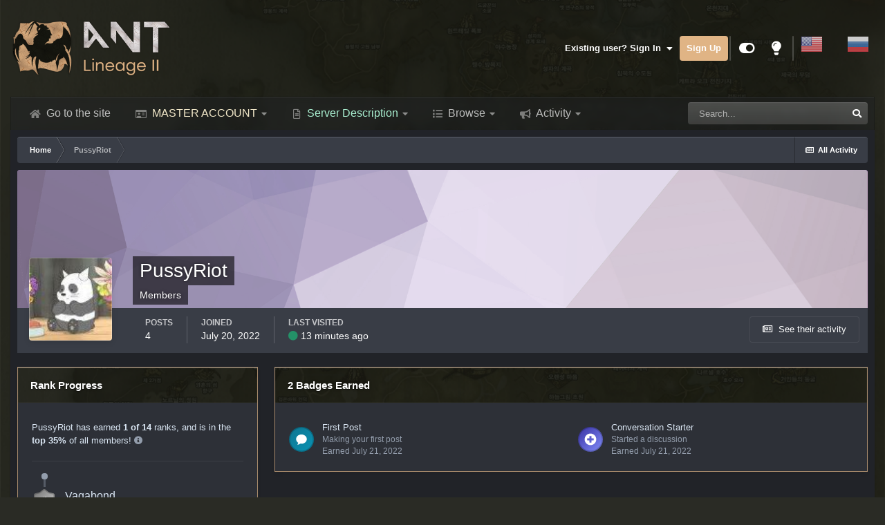

--- FILE ---
content_type: text/html;charset=UTF-8
request_url: https://forum.l2ant.com/index.php?/profile/587-pussyriot/badges/
body_size: 13713
content:
<!DOCTYPE html>
<html id="focus" lang="en-US" dir="ltr" 
data-focus-guest
data-focus-group-id='2'
data-focus-theme-id='6'
data-focus-alt-theme='7'
data-focus-navigation='dropdown'

data-focus-bg='1'




data-focus-scheme='dark'

data-focus-cookie='6'

data-focus-userlinks='sep radius cta'
data-focus-post='margin mobile--no-margin'
data-focus-post-header='background border-v offset'
data-focus-post-controls='wide text'
data-focus-blocks='pages sectiontitle'
data-focus-ui="new-badge guest-alert"
data-focus-uniform="forum-icon sectiontitle">
	<head>
		<meta charset="utf-8">
		<title>PussyRiot's Badges - Community L2Ant.Com</title>
		
			<!-- Global site tag (gtag.js) - Google Analytics -->
<script async src="https://www.googletagmanager.com/gtag/js?id=G-RKRZV96YL6"></script>
<script>
  window.dataLayer = window.dataLayer || [];
  function gtag(){dataLayer.push(arguments);}
  gtag('js', new Date());

  gtag('config', 'G-RKRZV96YL6');
</script>
		
		

	<meta name="viewport" content="width=device-width, initial-scale=1">


	
	
		<meta property="og:image" content="https://forum.l2ant.com/uploads/monthly_2021_10/forum_img.jpg.3ec10b9fbff9ec4e9f864ef638369b48.jpg">
	


	<meta name="twitter:card" content="summary_large_image" />



	
		
			
				<meta property="og:site_name" content="Community L2Ant.Com">
			
		
	

	
		
			
				<meta property="og:locale" content="en_US">
			
		
	


	
		<link rel="canonical" href="https://forum.l2ant.com/index.php?/profile/587-pussyriot/" />
	




<link rel="manifest" href="https://forum.l2ant.com/index.php?/manifest.webmanifest/">
<meta name="msapplication-config" content="https://forum.l2ant.com/index.php?/browserconfig.xml/">
<meta name="msapplication-starturl" content="/">
<meta name="application-name" content="Community L2Ant.Com">

<meta name="apple-mobile-web-app-title" content="Community L2Ant.Com">

	<meta name="theme-color" content="#111111">









	<meta name="mobile-web-app-capable" content="yes">
	<meta name="apple-touch-fullscreen" content="yes">
	<meta name="apple-mobile-web-app-capable" content="yes">

	
		
	
		
			<link rel="apple-touch-startup-image" media="screen and (device-width: 568px) and (device-height: 320px) and (-webkit-device-pixel-ratio: 2) and (orientation: landscape)" href="https://forum.l2ant.com/uploads/monthly_2021_10/apple-startup-1136x640.png">
		
	
		
			<link rel="apple-touch-startup-image" media="screen and (device-width: 812px) and (device-height: 375px) and (-webkit-device-pixel-ratio: 3) and (orientation: landscape)" href="https://forum.l2ant.com/uploads/monthly_2021_10/apple-startup-2436x1125.png">
		
	
		
			<link rel="apple-touch-startup-image" media="screen and (device-width: 896px) and (device-height: 414px) and (-webkit-device-pixel-ratio: 2) and (orientation: landscape)" href="https://forum.l2ant.com/uploads/monthly_2021_10/apple-startup-1792x828.png">
		
	
		
			<link rel="apple-touch-startup-image" media="screen and (device-width: 414px) and (device-height: 896px) and (-webkit-device-pixel-ratio: 2) and (orientation: portrait)" href="https://forum.l2ant.com/uploads/monthly_2021_10/apple-startup-828x1792.png">
		
	
		
			<link rel="apple-touch-startup-image" media="screen and (device-width: 667px) and (device-height: 375px) and (-webkit-device-pixel-ratio: 2) and (orientation: landscape)" href="https://forum.l2ant.com/uploads/monthly_2021_10/apple-startup-1334x750.png">
		
	
		
			<link rel="apple-touch-startup-image" media="screen and (device-width: 414px) and (device-height: 896px) and (-webkit-device-pixel-ratio: 3) and (orientation: portrait)" href="https://forum.l2ant.com/uploads/monthly_2021_10/apple-startup-1242x2688.png">
		
	
		
			<link rel="apple-touch-startup-image" media="screen and (device-width: 736px) and (device-height: 414px) and (-webkit-device-pixel-ratio: 3) and (orientation: landscape)" href="https://forum.l2ant.com/uploads/monthly_2021_10/apple-startup-2208x1242.png">
		
	
		
			<link rel="apple-touch-startup-image" media="screen and (device-width: 375px) and (device-height: 812px) and (-webkit-device-pixel-ratio: 3) and (orientation: portrait)" href="https://forum.l2ant.com/uploads/monthly_2021_10/apple-startup-1125x2436.png">
		
	
		
			<link rel="apple-touch-startup-image" media="screen and (device-width: 414px) and (device-height: 736px) and (-webkit-device-pixel-ratio: 3) and (orientation: portrait)" href="https://forum.l2ant.com/uploads/monthly_2021_10/apple-startup-1242x2208.png">
		
	
		
			<link rel="apple-touch-startup-image" media="screen and (device-width: 1366px) and (device-height: 1024px) and (-webkit-device-pixel-ratio: 2) and (orientation: landscape)" href="https://forum.l2ant.com/uploads/monthly_2021_10/apple-startup-2732x2048.png">
		
	
		
			<link rel="apple-touch-startup-image" media="screen and (device-width: 896px) and (device-height: 414px) and (-webkit-device-pixel-ratio: 3) and (orientation: landscape)" href="https://forum.l2ant.com/uploads/monthly_2021_10/apple-startup-2688x1242.png">
		
	
		
			<link rel="apple-touch-startup-image" media="screen and (device-width: 1112px) and (device-height: 834px) and (-webkit-device-pixel-ratio: 2) and (orientation: landscape)" href="https://forum.l2ant.com/uploads/monthly_2021_10/apple-startup-2224x1668.png">
		
	
		
			<link rel="apple-touch-startup-image" media="screen and (device-width: 375px) and (device-height: 667px) and (-webkit-device-pixel-ratio: 2) and (orientation: portrait)" href="https://forum.l2ant.com/uploads/monthly_2021_10/apple-startup-750x1334.png">
		
	
		
			<link rel="apple-touch-startup-image" media="screen and (device-width: 1024px) and (device-height: 1366px) and (-webkit-device-pixel-ratio: 2) and (orientation: portrait)" href="https://forum.l2ant.com/uploads/monthly_2021_10/apple-startup-2048x2732.png">
		
	
		
			<link rel="apple-touch-startup-image" media="screen and (device-width: 1194px) and (device-height: 834px) and (-webkit-device-pixel-ratio: 2) and (orientation: landscape)" href="https://forum.l2ant.com/uploads/monthly_2021_10/apple-startup-2388x1668.png">
		
	
		
			<link rel="apple-touch-startup-image" media="screen and (device-width: 834px) and (device-height: 1112px) and (-webkit-device-pixel-ratio: 2) and (orientation: portrait)" href="https://forum.l2ant.com/uploads/monthly_2021_10/apple-startup-1668x2224.png">
		
	
		
			<link rel="apple-touch-startup-image" media="screen and (device-width: 320px) and (device-height: 568px) and (-webkit-device-pixel-ratio: 2) and (orientation: portrait)" href="https://forum.l2ant.com/uploads/monthly_2021_10/apple-startup-640x1136.png">
		
	
		
			<link rel="apple-touch-startup-image" media="screen and (device-width: 834px) and (device-height: 1194px) and (-webkit-device-pixel-ratio: 2) and (orientation: portrait)" href="https://forum.l2ant.com/uploads/monthly_2021_10/apple-startup-1668x2388.png">
		
	
		
			<link rel="apple-touch-startup-image" media="screen and (device-width: 1024px) and (device-height: 768px) and (-webkit-device-pixel-ratio: 2) and (orientation: landscape)" href="https://forum.l2ant.com/uploads/monthly_2021_10/apple-startup-2048x1536.png">
		
	
		
			<link rel="apple-touch-startup-image" media="screen and (device-width: 768px) and (device-height: 1024px) and (-webkit-device-pixel-ratio: 2) and (orientation: portrait)" href="https://forum.l2ant.com/uploads/monthly_2021_10/apple-startup-1536x2048.png">
		
	
		
			<link rel="apple-touch-startup-image" media="screen and (device-width: 820px) and (device-height: 1180px) and (-webkit-device-pixel-ratio: 2) and (orientation: landscape)" href="https://forum.l2ant.com/uploads/monthly_2021_10/apple-startup-2360x1640.png">
		
	
		
			<link rel="apple-touch-startup-image" media="screen and (device-width: 1180px) and (device-height: 820px) and (-webkit-device-pixel-ratio: 2) and (orientation: portrait)" href="https://forum.l2ant.com/uploads/monthly_2021_10/apple-startup-1640x2360.png">
		
	
		
			<link rel="apple-touch-startup-image" media="screen and (device-width: 810px) and (device-height: 1080px) and (-webkit-device-pixel-ratio: 2) and (orientation: landscape)" href="https://forum.l2ant.com/uploads/monthly_2021_10/apple-startup-2160x1620.png">
		
	
		
			<link rel="apple-touch-startup-image" media="screen and (device-width: 1080px) and (device-height: 810px) and (-webkit-device-pixel-ratio: 2) and (orientation: portrait)" href="https://forum.l2ant.com/uploads/monthly_2021_10/apple-startup-1620x2160.png">
		
	
		
			<link rel="apple-touch-startup-image" media="screen and (device-width: 926px) and (device-height: 428px) and (-webkit-device-pixel-ratio: 3) and (orientation: landscape)" href="https://forum.l2ant.com/uploads/monthly_2021_10/apple-startup-2778x1284.png">
		
	
		
			<link rel="apple-touch-startup-image" media="screen and (device-width: 428px) and (device-height: 926px) and (-webkit-device-pixel-ratio: 3) and (orientation: portrait)" href="https://forum.l2ant.com/uploads/monthly_2021_10/apple-startup-1284x2778.png">
		
	
		
			<link rel="apple-touch-startup-image" media="screen and (device-width: 844px) and (device-height: 390px) and (-webkit-device-pixel-ratio: 3) and (orientation: landscape)" href="https://forum.l2ant.com/uploads/monthly_2021_10/apple-startup-2532x1170.png">
		
	
		
			<link rel="apple-touch-startup-image" media="screen and (device-width: 390px) and (device-height: 844px) and (-webkit-device-pixel-ratio: 3) and (orientation: portrait)" href="https://forum.l2ant.com/uploads/monthly_2021_10/apple-startup-1170x2532.png">
		
	
		
			<link rel="apple-touch-startup-image" media="screen and (device-width: 780px) and (device-height: 360px) and (-webkit-device-pixel-ratio: 3) and (orientation: landscape)" href="https://forum.l2ant.com/uploads/monthly_2021_10/apple-startup-2340x1080.png">
		
	


<link rel="preload" href="//forum.l2ant.com/applications/core/interface/font/fontawesome-webfont.woff2?v=4.7.0" as="font" crossorigin="anonymous">
		




	<link rel='stylesheet' href='https://forum.l2ant.com/uploads/css_built_6/341e4a57816af3ba440d891ca87450ff_framework.css?v=db0c3ee02b1751318075' media='all'>

	<link rel='stylesheet' href='https://forum.l2ant.com/uploads/css_built_6/05e81b71abe4f22d6eb8d1a929494829_responsive.css?v=db0c3ee02b1751318075' media='all'>

	<link rel='stylesheet' href='https://forum.l2ant.com/uploads/css_built_6/20446cf2d164adcc029377cb04d43d17_flags.css?v=db0c3ee02b1751318075' media='all'>

	<link rel='stylesheet' href='https://forum.l2ant.com/uploads/css_built_6/90eb5adf50a8c640f633d47fd7eb1778_core.css?v=db0c3ee02b1751318075' media='all'>

	<link rel='stylesheet' href='https://forum.l2ant.com/uploads/css_built_6/5a0da001ccc2200dc5625c3f3934497d_core_responsive.css?v=db0c3ee02b1751318075' media='all'>

	<link rel='stylesheet' href='https://forum.l2ant.com/uploads/css_built_6/ffdbd8340d5c38a97b780eeb2549bc3f_profiles.css?v=db0c3ee02b1751318075' media='all'>

	<link rel='stylesheet' href='https://forum.l2ant.com/uploads/css_built_6/f2ef08fd7eaff94a9763df0d2e2aaa1f_streams.css?v=db0c3ee02b1751318075' media='all'>

	<link rel='stylesheet' href='https://forum.l2ant.com/uploads/css_built_6/9be4fe0d9dd3ee2160f368f53374cd3f_leaderboard.css?v=db0c3ee02b1751318075' media='all'>

	<link rel='stylesheet' href='https://forum.l2ant.com/uploads/css_built_6/125515e1b6f230e3adf3a20c594b0cea_profiles_responsive.css?v=db0c3ee02b1751318075' media='all'>





<link rel='stylesheet' href='https://forum.l2ant.com/uploads/css_built_6/258adbb6e4f3e83cd3b355f84e3fa002_custom.css?v=db0c3ee02b1751318075' media='all'>




		
<script type='text/javascript'>
var focusHtml = document.getElementById('focus');
var cookieId = focusHtml.getAttribute('data-focus-cookie');

//	['setting-name', enabled-by-default, has-toggle]
var focusSettings = [
	
 
	['mobile-footer', 1, 1],
	['fluid', 0, 1],
	['larger-font-size', 0, 1],
	['sticky-author-panel', 0, 1],
	['sticky-sidebar', 0, 1],
	['flip-sidebar', 0, 1],
	
	
]; 
for(var i = 0; i < focusSettings.length; i++) {
	var settingName = focusSettings[i][0];
	var isDefault = focusSettings[i][1];
	var allowToggle = focusSettings[i][2];
	if(allowToggle){
		var choice = localStorage.getItem(settingName);
		if( (choice === '1') || (!choice && (isDefault)) ){
			focusHtml.classList.add('enable--' + settingName + '');
		}
	} else if(isDefault){
		focusHtml.classList.add('enable--' + settingName + '');
	}
}


</script>

 
		
		
		

	
	<link rel='shortcut icon' href='https://forum.l2ant.com/uploads/monthly_2021_09/favicon.ico' type="image/x-icon">

        <script src="https://kit.fontawesome.com/be311c4172.js" crossorigin="anonymous"></script>
		
 
	</head>
	<body class='ipsApp ipsApp_front ipsJS_none ipsClearfix' data-controller='core.front.core.app' data-message="" data-pageApp='core' data-pageLocation='front' data-pageModule='members' data-pageController='profile' data-pageID='587' >
		<a href='#ipsLayout_mainArea' class='ipsHide' title='Go to main content on this page' accesskey='m'>Jump to content</a>
		
			
<ul id='elMobileNav' class='ipsResponsive_hideDesktop' data-controller='core.front.core.mobileNav'>
	
		
			<li id='elMobileBreadcrumb'>
				<a href='https://forum.l2ant.com/'>
					<span>Home</span>
				</a>
			</li>
		
	
  
	<li class='elMobileNav__home'>
		<a href='https://forum.l2ant.com/'><i class="fa fa-home" aria-hidden="true"></i></a>
	</li>
	
	
	<li >
		<a data-action="defaultStream" href='https://forum.l2ant.com/index.php?/discover/'><i class="fa fa-newspaper-o" aria-hidden="true"></i></a>
	</li>

	

	
		<li class='ipsJS_show'>
			<a href='https://forum.l2ant.com/index.php?/search/' data-class='display--focus-mobile-search'><i class='fa fa-search'></i></a>
		</li>
	

	
<li data-focus-editor>
	<a href='#'>
		<i class='fa fa-toggle-on'></i>
	</a>
</li>
<li data-focus-toggle-theme>
	<a href='#'>
		<i class='fa'></i>
	</a>
</li>
  	
	<li data-ipsDrawer data-ipsDrawer-drawerElem='#elMobileDrawer'>
		<a href='#'>
			
			
			
			
			<i class='fa fa-navicon'></i>
		</a>
	</li>
</ul>
			
<div class='focus-mobile-search'>
	<div class='focus-mobile-search__close' data-class='display--focus-mobile-search'><i class="fa fa-times" aria-hidden="true"></i></div>
</div>
			<div id='ipsLayout_header'>
				<header class='focus-header'>
					<div class='ipsLayout_container'>
						<div class='focus-header-align'>
							
<a class='focus-logo' href='https://forum.l2ant.com/' accesskey='1'>
	
		
		<span class='focus-logo__image'>
			<img src="https://forum.l2ant.com/uploads/monthly_2022_06/Newlogo.png.c9f9c20e107fe9b0ab60719bddcb4e64.png" alt='Community L2Ant.Com'>
		</span>
		
			<!-- <span class='focus-logo__text'>
				<span class='focus-logo__name'>Uniform Dark</span>
				<span class='focus-logo__slogan'>Your site slogan goes here</span>
			</span> -->
		
	
</a>
							
								<div class='focus-user'>
								

	<ul id="elUserNav" class="ipsList_inline cSignedOut ipsResponsive_showDesktop">
		<li id="elSignInLink">
			<a href="https://forum.l2ant.com/index.php?/login/" data-ipsmenu-closeonclick="false" data-ipsmenu id="elUserSignIn">
				Existing user? Sign In  <i class="fa fa-caret-down"></i>
			</a>
			
<div id='elUserSignIn_menu' class='ipsMenu ipsMenu_auto ipsHide'>
	<form accept-charset='utf-8' method='post' action='https://forum.l2ant.com/index.php?/login/'>
		<input type="hidden" name="csrfKey" value="531e0fb0420f940d291cf79d7df61037">
		<input type="hidden" name="ref" value="aHR0cHM6Ly9mb3J1bS5sMmFudC5jb20vaW5kZXgucGhwPy9wcm9maWxlLzU4Ny1wdXNzeXJpb3QvYmFkZ2VzLw==">
		<div data-role="loginForm">
			
			
			
				
<div class="ipsPad ipsForm ipsForm_vertical">
	<h4 class="ipsType_sectionHead">Sign In</h4>
	<br><br>
	<ul class='ipsList_reset'>
		<li class="ipsFieldRow ipsFieldRow_noLabel ipsFieldRow_fullWidth">
			
			
				<input type="text" placeholder="Display Name or Email Address" name="auth" autocomplete="email">
			
		</li>
		<li class="ipsFieldRow ipsFieldRow_noLabel ipsFieldRow_fullWidth">
			<input type="password" placeholder="Password" name="password" autocomplete="current-password">
		</li>
		<li class="ipsFieldRow ipsFieldRow_checkbox ipsClearfix">
			<span class="ipsCustomInput">
				<input type="checkbox" name="remember_me" id="remember_me_checkbox" value="1" checked aria-checked="true">
				<span></span>
			</span>
			<div class="ipsFieldRow_content">
				<label class="ipsFieldRow_label" for="remember_me_checkbox">Remember me</label>
				<span class="ipsFieldRow_desc">Not recommended on shared computers</span>
			</div>
		</li>
		<li class="ipsFieldRow ipsFieldRow_fullWidth">
			<button type="submit" name="_processLogin" value="usernamepassword" class="ipsButton ipsButton_primary ipsButton_small" id="elSignIn_submit">Sign In</button>
			
				<p class="ipsType_right ipsType_small">
					
						<a href='https://forum.l2ant.com/index.php?/lostpassword/' data-ipsDialog data-ipsDialog-title='Forgot your password?'>
					
					Forgot your password?</a>
				</p>
			
		</li>
	</ul>
</div>
			
		</div>
	</form>
</div>
		</li>
		
			<li>
				
					<a href="https://forum.l2ant.com/index.php?/register/"  id="elRegisterButton">Sign Up</a>
				
			</li>
		
		
<li class='elUserNav_sep'></li>
<li class='cUserNav_icon' data-focus-editor>
	<a href='#' data-ipsTooltip>
		<i class='fa fa-toggle-on'></i>
	</a>
</li>
<li class='cUserNav_icon' data-focus-toggle-theme>
	<a href='#' data-ipsTooltip>
		<i class='fa'></i>
	</a>
</li>

 
	
	
	
		<li class="elUserNav_sep">
			<li>
				<ul class="ipsList_inline">
					
						<li>
							
							<a data-ipstooltip data-ipstooltip-label="English (USA)" href="https://forum.l2ant.com/index.php?app=core&amp;module=system&amp;controller=language&amp;id=1&amp;csrfKey=531e0fb0420f940d291cf79d7df61037"><i class="ipsFlag ipsFlag-us"></i></a>
						</li>
					
						<li>
							
							<a data-ipstooltip data-ipstooltip-label="Русский (RU)" href="https://forum.l2ant.com/index.php?app=core&amp;module=system&amp;controller=language&amp;id=2&amp;csrfKey=531e0fb0420f940d291cf79d7df61037"><i class="ipsFlag ipsFlag-ru"></i></a>
						</li>
					
				</ul>
			</li>
		
	
</ul>

								</div>
							
						</div>
					</div>
				</header>
				<div class='ipsLayout_container ipsResponsive_showDesktop'>
					<div class='focus-nav-bar'>
						<div class='ipsLayout_container ipsFlex ipsFlex-jc:between ipsFlex-ai:center'>
							<div class='focus-nav'>

	<nav  class=' ipsResponsive_showDesktop'>
		<div class='ipsNavBar_primary ipsNavBar_primary--loading ipsLayout_container '>
			<ul data-role="primaryNavBar" class='ipsClearfix'>
				


	
		
		
		<li  id='elNavSecondary_38' data-role="navBarItem" data-navApp="core" data-navExt="CustomItem">
			
			
				<a href="https://l2ant.com" target='_blank' rel="noopener" data-navItem-id="38" >
					 Go to the site<span class='ipsNavBar_active__identifier'></span>
				</a>
			
			
		</li>
	
	

	
		
		
		<li  id='elNavSecondary_39' data-role="navBarItem" data-navApp="core" data-navExt="CustomItem">
			
			
				<a href="https://l2ant.com/sign-in" target='_blank' rel="noopener" data-navItem-id="39" >
					<span style="color: #f2e8c9;">MASTER ACCOUNT</span><span class='ipsNavBar_active__identifier'></span>
				</a>
			
			
				<ul class='ipsNavBar_secondary ipsHide' data-role='secondaryNavBar'>
					


	
		
		
		<li  id='elNavSecondary_40' data-role="navBarItem" data-navApp="core" data-navExt="CustomItem">
			
			
				<a href="https://l2ant.com/sign-up" target='_blank' rel="noopener" data-navItem-id="40" >
					Created account<span class='ipsNavBar_active__identifier'></span>
				</a>
			
			
		</li>
	
	

	
		
		
		<li  id='elNavSecondary_41' data-role="navBarItem" data-navApp="core" data-navExt="CustomItem">
			
			
				<a href="https://l2ant.com/rating" target='_blank' rel="noopener" data-navItem-id="41" >
					Server statistics<span class='ipsNavBar_active__identifier'></span>
				</a>
			
			
		</li>
	
	

	
		
		
		<li  id='elNavSecondary_42' data-role="navBarItem" data-navApp="core" data-navExt="CustomItem">
			
			
				<a href="https://l2ant.com/donations" target='_blank' rel="noopener" data-navItem-id="42" >
					<span style="text-decoration: underline;"><strong>Top up balance (donations)</strong></span> <img src="https://forum.l2ant.com/img/don.gif" alt="" /><span class='ipsNavBar_active__identifier'></span>
				</a>
			
			
		</li>
	
	

					<li class='ipsHide' id='elNavigationMore_39' data-role='navMore'>
						<a href='#' data-ipsMenu data-ipsMenu-appendTo='#elNavigationMore_39' id='elNavigationMore_39_dropdown'>More <i class='fa fa-caret-down'></i></a>
						<ul class='ipsHide ipsMenu ipsMenu_auto' id='elNavigationMore_39_dropdown_menu' data-role='moreDropdown'></ul>
					</li>
				</ul>
			
		</li>
	
	

	
		
		
		<li  id='elNavSecondary_43' data-role="navBarItem" data-navApp="core" data-navExt="Menu">
			
			
				<a href="#" id="elNavigation_43" data-ipsMenu data-ipsMenu-appendTo='#elNavSecondary_43' data-ipsMenu-activeClass='ipsNavActive_menu' data-navItem-id="43" >
					<span style="color: #aaf0d1;">Server Description</span> <i class="fa fa-caret-down"></i><span class='ipsNavBar_active__identifier'></span>
				</a>
				<ul id="elNavigation_43_menu" class="ipsMenu ipsMenu_auto ipsHide">
					

	
		
			<li class='ipsMenu_item' >
				<a href='https://forum.l2ant.com/index.php?/wiki/rates/%D0%BE%D1%81%D0%BD%D0%BE%D0%B2%D0%BD%D0%B0%D1%8F-%D0%B8%D0%BD%D1%84%D0%BE%D1%80%D0%BC%D0%B0%D1%86%D0%B8%D1%8F-r2/' target='_blank' rel="noopener">
					<b><span style="color: #d8bfd8;">Server description x100 </span></b>
				</a>
			</li>
		
	

				</ul>
			
			
		</li>
	
	

	
		
		
		<li  id='elNavSecondary_1' data-role="navBarItem" data-navApp="core" data-navExt="CustomItem">
			
			
				<a href="https://forum.l2ant.com"  data-navItem-id="1" >
					Browse<span class='ipsNavBar_active__identifier'></span>
				</a>
			
			
				<ul class='ipsNavBar_secondary ipsHide' data-role='secondaryNavBar'>
					


	
	

	
		
		
		<li  id='elNavSecondary_10' data-role="navBarItem" data-navApp="forums" data-navExt="Forums">
			
			
				<a href="https://forum.l2ant.com/index.php"  data-navItem-id="10" >
					Forums<span class='ipsNavBar_active__identifier'></span>
				</a>
			
			
		</li>
	
	

	
	

	
		
		
		<li  id='elNavSecondary_35' data-role="navBarItem" data-navApp="core" data-navExt="StaffDirectory">
			
			
				<a href="https://forum.l2ant.com/index.php?/staff/"  data-navItem-id="35" >
					Staff<span class='ipsNavBar_active__identifier'></span>
				</a>
			
			
		</li>
	
	

	
		
		
		<li  id='elNavSecondary_36' data-role="navBarItem" data-navApp="core" data-navExt="OnlineUsers">
			
			
				<a href="https://forum.l2ant.com/index.php?/online/"  data-navItem-id="36" >
					Online Users<span class='ipsNavBar_active__identifier'></span>
				</a>
			
			
		</li>
	
	

	
		
		
		<li  id='elNavSecondary_37' data-role="navBarItem" data-navApp="core" data-navExt="Leaderboard">
			
			
				<a href="https://forum.l2ant.com/index.php?/topmembers/"  data-navItem-id="37" >
					Leaderboard<span class='ipsNavBar_active__identifier'></span>
				</a>
			
			
		</li>
	
	

					<li class='ipsHide' id='elNavigationMore_1' data-role='navMore'>
						<a href='#' data-ipsMenu data-ipsMenu-appendTo='#elNavigationMore_1' id='elNavigationMore_1_dropdown'>More <i class='fa fa-caret-down'></i></a>
						<ul class='ipsHide ipsMenu ipsMenu_auto' id='elNavigationMore_1_dropdown_menu' data-role='moreDropdown'></ul>
					</li>
				</ul>
			
		</li>
	
	

	
		
		
		<li  id='elNavSecondary_2' data-role="navBarItem" data-navApp="core" data-navExt="CustomItem">
			
			
				<a href="https://forum.l2ant.com/index.php?/discover/"  data-navItem-id="2" >
					Activity<span class='ipsNavBar_active__identifier'></span>
				</a>
			
			
				<ul class='ipsNavBar_secondary ipsHide' data-role='secondaryNavBar'>
					


	
		
		
		<li  id='elNavSecondary_4' data-role="navBarItem" data-navApp="core" data-navExt="AllActivity">
			
			
				<a href="https://forum.l2ant.com/index.php?/discover/"  data-navItem-id="4" >
					All Activity<span class='ipsNavBar_active__identifier'></span>
				</a>
			
			
		</li>
	
	

	
	

	
	

	
	

	
		
		
		<li  id='elNavSecondary_8' data-role="navBarItem" data-navApp="core" data-navExt="Search">
			
			
				<a href="https://forum.l2ant.com/index.php?/search/"  data-navItem-id="8" >
					Search<span class='ipsNavBar_active__identifier'></span>
				</a>
			
			
		</li>
	
	

	
	

					<li class='ipsHide' id='elNavigationMore_2' data-role='navMore'>
						<a href='#' data-ipsMenu data-ipsMenu-appendTo='#elNavigationMore_2' id='elNavigationMore_2_dropdown'>More <i class='fa fa-caret-down'></i></a>
						<ul class='ipsHide ipsMenu ipsMenu_auto' id='elNavigationMore_2_dropdown_menu' data-role='moreDropdown'></ul>
					</li>
				</ul>
			
		</li>
	
	

				
				<li class="focus-nav__more focus-nav__more--hidden">
					<a href="#"> More </a>
					<ul class='ipsNavBar_secondary'></ul>
				</li>
				
			</ul>
			

	<div id="elSearchWrapper">
		<div id='elSearch' class='' data-controller='core.front.core.quickSearch'>
			<form accept-charset='utf-8' action='//forum.l2ant.com/index.php?/search/&amp;do=quicksearch' method='post'>
				<input type='search' id='elSearchField' placeholder='Search...' name='q' autocomplete='off' aria-label='Search'>
				<button class='cSearchSubmit' type="submit" aria-label='Search'><i class="fa fa-search"></i></button>
				<div id="elSearchExpanded">
					<div class="ipsMenu_title">
						Search In
					</div>
					<ul class="ipsSideMenu_list ipsSideMenu_withRadios ipsSideMenu_small" data-ipsSideMenu data-ipsSideMenu-type="radio" data-ipsSideMenu-responsive="false" data-role="searchContexts">
						<li>
							<span class='ipsSideMenu_item ipsSideMenu_itemActive' data-ipsMenuValue='all'>
								<input type="radio" name="type" value="all" checked id="elQuickSearchRadio_type_all">
								<label for='elQuickSearchRadio_type_all' id='elQuickSearchRadio_type_all_label'>Everywhere</label>
							</span>
						</li>
						
						
							<li>
								<span class='ipsSideMenu_item' data-ipsMenuValue='core_statuses_status'>
									<input type="radio" name="type" value="core_statuses_status" id="elQuickSearchRadio_type_core_statuses_status">
									<label for='elQuickSearchRadio_type_core_statuses_status' id='elQuickSearchRadio_type_core_statuses_status_label'>Status Updates</label>
								</span>
							</li>
						
						
						<li data-role="showMoreSearchContexts">
							<span class='ipsSideMenu_item' data-action="showMoreSearchContexts" data-exclude="core_statuses_status">
								More options...
							</span>
						</li>
					</ul>
					<div class="ipsMenu_title">
						Find results that contain...
					</div>
					<ul class='ipsSideMenu_list ipsSideMenu_withRadios ipsSideMenu_small ipsType_normal' role="radiogroup" data-ipsSideMenu data-ipsSideMenu-type="radio" data-ipsSideMenu-responsive="false" data-filterType='andOr'>
						
							<li>
								<span class='ipsSideMenu_item ipsSideMenu_itemActive' data-ipsMenuValue='or'>
									<input type="radio" name="search_and_or" value="or" checked id="elRadio_andOr_or">
									<label for='elRadio_andOr_or' id='elField_andOr_label_or'><em>Any</em> of my search term words</label>
								</span>
							</li>
						
							<li>
								<span class='ipsSideMenu_item ' data-ipsMenuValue='and'>
									<input type="radio" name="search_and_or" value="and"  id="elRadio_andOr_and">
									<label for='elRadio_andOr_and' id='elField_andOr_label_and'><em>All</em> of my search term words</label>
								</span>
							</li>
						
					</ul>
					<div class="ipsMenu_title">
						Find results in...
					</div>
					<ul class='ipsSideMenu_list ipsSideMenu_withRadios ipsSideMenu_small ipsType_normal' role="radiogroup" data-ipsSideMenu data-ipsSideMenu-type="radio" data-ipsSideMenu-responsive="false" data-filterType='searchIn'>
						<li>
							<span class='ipsSideMenu_item ipsSideMenu_itemActive' data-ipsMenuValue='all'>
								<input type="radio" name="search_in" value="all" checked id="elRadio_searchIn_and">
								<label for='elRadio_searchIn_and' id='elField_searchIn_label_all'>Content titles and body</label>
							</span>
						</li>
						<li>
							<span class='ipsSideMenu_item' data-ipsMenuValue='titles'>
								<input type="radio" name="search_in" value="titles" id="elRadio_searchIn_titles">
								<label for='elRadio_searchIn_titles' id='elField_searchIn_label_titles'>Content titles only</label>
							</span>
						</li>
					</ul>
				</div>
			</form>
		</div>
	</div>

		</div>
	</nav>
</div>
							
								<div class='focus-search'></div>
							
						</div>
					</div>
				</div>
			</div>
		
		<main id='ipsLayout_body' class='ipsLayout_container'>
			<div class='focus-content'>
				<div class='focus-content-padding'>
					<div id='ipsLayout_contentArea'>
						<div class='focus-precontent'>
							<div class='focus-breadcrumb'>
								
<nav class='ipsBreadcrumb ipsBreadcrumb_top ipsFaded_withHover'>
	

	<ul class='ipsList_inline ipsPos_right'>
		
		<li >
			<a data-action="defaultStream" class='ipsType_light '  href='https://forum.l2ant.com/index.php?/discover/'><i class="fa fa-newspaper-o" aria-hidden="true"></i> <span>All Activity</span></a>
		</li>
		
	</ul>

	<ul data-role="breadcrumbList">
		<li>
			<a title="Home" href='https://forum.l2ant.com/'>
				<span>Home <i class='fa fa-angle-right'></i></span>
			</a>
		</li>
		
		
			<li>
				
					<a href='https://forum.l2ant.com/index.php?/profile/587-pussyriot/'>
						<span>PussyRiot </span>
					</a>
				
			</li>
		
	</ul>
</nav>
								

							</div>
						</div>
						
<!-- 



 -->

						<div id='ipsLayout_contentWrapper'>
							
							<div id='ipsLayout_mainArea'>
								
								
								
								
								

	




								



<div data-controller='core.front.profile.main' id='elProfileUserContent'>
	

<header data-role="profileHeader">
	<div class='ipsPageHead_special cProfileHeaderMinimal' id='elProfileHeader' data-controller='core.global.core.coverPhoto' data-url="https://forum.l2ant.com/index.php?/profile/587-pussyriot/&amp;csrfKey=531e0fb0420f940d291cf79d7df61037" data-coverOffset='0'>
		
			<div class='ipsCoverPhoto_container' style="background-color: hsl(272, 100%, 80% )">
				<img src='https://forum.l2ant.com/uploads/set_resources_6/84c1e40ea0e759e3f1505eb1788ddf3c_pattern.png' class='ipsCoverPhoto_photo' data-action="toggleCoverPhoto" alt=''>
			</div>
		
		
		<div class='ipsColumns ipsColumns_collapsePhone' data-hideOnCoverEdit>
			<div class='ipsColumn ipsColumn_fixed ipsColumn_narrow ipsPos_center' id='elProfilePhoto'>
				
					<a href="https://forum.l2ant.com/uploads/monthly_2022_07/photo-89.jpg.30999723d9894ca1613f96891f2a8c94.jpg" data-ipsLightbox class='ipsUserPhoto ipsUserPhoto_xlarge'>					
						<img src='https://forum.l2ant.com/uploads/monthly_2022_07/photo-89.thumb.jpg.35d679da2681a4822b6901c60528a399.jpg' alt=''>
					</a>
				
				
			</div>
			<div class='ipsColumn ipsColumn_fluid'>
				<div class='ipsPos_left ipsPad cProfileHeader_name ipsType_normal'>
					<h1 class='ipsType_reset ipsPageHead_barText'>
						PussyRiot

						
                        
					</h1>
					<span>
						<span class='ipsPageHead_barText'>Members</span>
					</span>
				</div>
				
					<ul class='ipsList_inline ipsPad ipsResponsive_hidePhone ipsResponsive_block ipsPos_left'>
						
							<li>

<div data-followApp='core' data-followArea='member' data-followID='587'  data-controller='core.front.core.followButton'>
	
		

	
</div></li>
						
						
					</ul>
				
			</div>
		</div>
	</div>

	<div class='ipsGrid ipsAreaBackground ipsPad ipsResponsive_showPhone ipsResponsive_block'>
		
		
		

		
		
		<div data-role='switchView' class='ipsGrid_span12'>
			<div data-action="goToProfile" data-type='phone' class=''>
				<a href='https://forum.l2ant.com/index.php?/profile/587-pussyriot/' class='ipsButton ipsButton_veryLight ipsButton_small ipsButton_fullWidth' title="PussyRiot's Profile"><i class='fa fa-user'></i></a>
			</div>
			<div data-action="browseContent" data-type='phone' class='ipsHide'>
				<a href="https://forum.l2ant.com/index.php?/profile/587-pussyriot/content/" class='ipsButton ipsButton_veryLight ipsButton_small ipsButton_fullWidth'  title="PussyRiot's Content"><i class='fa fa-newspaper-o'></i></a>
			</div>
		</div>
	</div>

	<div id='elProfileStats' class='ipsClearfix sm:ipsPadding ipsResponsive_pull'>
		<div data-role='switchView' class='ipsResponsive_hidePhone ipsPos_right'>
			<a href='https://forum.l2ant.com/index.php?/profile/587-pussyriot/' class='ipsButton ipsButton_veryLight ipsButton_small ipsPos_right ' data-action="goToProfile" data-type='full' title="PussyRiot's Profile"><i class='fa fa-user'></i> <span class='ipsResponsive_showDesktop ipsResponsive_inline'>&nbsp;View Profile</span></a>
			<a href="https://forum.l2ant.com/index.php?/profile/587-pussyriot/content/" class='ipsButton ipsButton_veryLight ipsButton_small ipsPos_right ipsHide' data-action="browseContent" data-type='full' title="PussyRiot's Content"><i class='fa fa-newspaper-o'></i> <span class='ipsResponsive_showDesktop ipsResponsive_inline'>&nbsp;See their activity</span></a>
		</div>
		<ul class='ipsList_reset ipsFlex ipsFlex-ai:center ipsFlex-fw:wrap ipsPos_left ipsResponsive_noFloat'>
			<li>
				<h4 class='ipsType_minorHeading'>Posts</h4>
				4
			</li>
			<li>
				<h4 class='ipsType_minorHeading'>Joined</h4>
				<time datetime='2022-07-20T16:06:07Z' title='07/20/2022 04:06  PM' data-short='3 yr'>July 20, 2022</time>
			</li>
            
			<li>
				<h4 class='ipsType_minorHeading'>Last visited</h4>
				<span>
					
                    	<i class="fa fa-circle ipsOnlineStatus_online" data-ipsTooltip title='PussyRiot is online now'></i>
                    
                    <time datetime='2026-01-27T03:26:36Z' title='01/27/2026 03:26  AM' data-short='13 min'>13 minutes ago</time>
				</span>
			</li>
            
			
		</ul>
	</div>
</header>
	<div data-role="profileContent" class='ipsSpacer_top'>

		<div class='ipsColumns ipsColumns_collapseTablet'>
			<div class='ipsColumn ipsColumn_veryWide'>
				<div class='ipsBox ipsSpacer_bottom'>
					<h2 class='ipsType_sectionTitle ipsType_reset'>Rank Progress</h2>
					<div class='ipsPadding'>
						
						<p class='ipsType_reset ipsMargin_bottom'>
                            
                                PussyRiot has earned <strong>1 of 14</strong> ranks, and is in the <strong>top 35&percnt;</strong> of all members!
                            <span class="ipsType_light ipsType_small" data-ipsToolTip title="The percentage is calculated against community members who have one point or more."><i class="fa fa-info-circle"></i></span>
                            
                        </p>
						<hr class='ipsHr ipsMargin_bottom:double'>
                        

						<ul class='ipsList_reset cRankHistory ipsPos_relative'>
                            
							
								<li class='ipsFlex ipsMargin_vertical cRankHistory__item'>
									
<img src='https://forum.l2ant.com/uploads/monthly_2021_09/1_Newbie.svg' loading="lazy" alt="Vagabond" class="ipsFlex-flex:00 ipsDimension:4 ipsOutline cRankHistory__itemBadge" data-ipsTooltip title="Rank: Vagabond (1/14)">
									<div class='ipsMargin_left:half'>
										<h3 class='ipsType_reset ipsType_semiBold ipsType_darkText ipsType_large'>Vagabond</h3>
                                        
										<p class='ipsType_reset ipsType_light'>Earned <time datetime='2022-07-20T16:06:07Z' title='07/20/2022 04:06  PM' data-short='3 yr'>July 20, 2022</time></p>
                                        
									</div>
								</li>
							
                            
                            
							
								<li class='ipsFlex ipsMargin_vertical cRankHistory__item'>
									
<img src='https://forum.l2ant.com/uploads/monthly_2021_09/2_Rookie.svg' loading="lazy" alt="Vassal" class="ipsFlex-flex:00 ipsDimension:4 ipsOutline cRankHistory__itemBadge cRankHistory__itemBadge--unearned" data-ipsTooltip title="Rank: Vassal (2/14)">
									<div class='ipsMargin_left:half ipsFaded'>
										<h3 class='ipsType_reset ipsType_semiBold ipsType_large'>Vassal</h3>
										<p class='ipsType_reset'><em>Not yet earned</em></p>
									</div>
								</li>
							
								<li class='ipsFlex ipsMargin_vertical cRankHistory__item'>
									
<img src='https://forum.l2ant.com/uploads/monthly_2021_09/3_Apprentice.svg' loading="lazy" alt="Heir" class="ipsFlex-flex:00 ipsDimension:4 ipsOutline cRankHistory__itemBadge cRankHistory__itemBadge--unearned" data-ipsTooltip title="Rank: Heir (3/14)">
									<div class='ipsMargin_left:half ipsFaded'>
										<h3 class='ipsType_reset ipsType_semiBold ipsType_large'>Heir</h3>
										<p class='ipsType_reset'><em>Not yet earned</em></p>
									</div>
								</li>
							
								<li class='ipsFlex ipsMargin_vertical cRankHistory__item'>
									
<img src='https://forum.l2ant.com/uploads/monthly_2021_09/5_Explorer.svg' loading="lazy" alt="Knight" class="ipsFlex-flex:00 ipsDimension:4 ipsOutline cRankHistory__itemBadge cRankHistory__itemBadge--unearned" data-ipsTooltip title="Rank: Knight (4/14)">
									<div class='ipsMargin_left:half ipsFaded'>
										<h3 class='ipsType_reset ipsType_semiBold ipsType_large'>Knight</h3>
										<p class='ipsType_reset'><em>Not yet earned</em></p>
									</div>
								</li>
							
								<li class='ipsFlex ipsMargin_vertical cRankHistory__item'>
									
<img src='https://forum.l2ant.com/uploads/monthly_2021_09/4_Contributor.svg' loading="lazy" alt="Elder" class="ipsFlex-flex:00 ipsDimension:4 ipsOutline cRankHistory__itemBadge cRankHistory__itemBadge--unearned" data-ipsTooltip title="Rank: Elder (5/14)">
									<div class='ipsMargin_left:half ipsFaded'>
										<h3 class='ipsType_reset ipsType_semiBold ipsType_large'>Elder</h3>
										<p class='ipsType_reset'><em>Not yet earned</em></p>
									</div>
								</li>
							
								<li class='ipsFlex ipsMargin_vertical cRankHistory__item'>
									
<img src='https://forum.l2ant.com/uploads/monthly_2021_09/6_Enthusiast.svg' loading="lazy" alt="Baron" class="ipsFlex-flex:00 ipsDimension:4 ipsOutline cRankHistory__itemBadge cRankHistory__itemBadge--unearned" data-ipsTooltip title="Rank: Baron (6/14)">
									<div class='ipsMargin_left:half ipsFaded'>
										<h3 class='ipsType_reset ipsType_semiBold ipsType_large'>Baron</h3>
										<p class='ipsType_reset'><em>Not yet earned</em></p>
									</div>
								</li>
							
								<li class='ipsFlex ipsMargin_vertical cRankHistory__item'>
									
<img src='https://forum.l2ant.com/uploads/monthly_2021_09/7_Collaborator.svg' loading="lazy" alt="Noblesse" class="ipsFlex-flex:00 ipsDimension:4 ipsOutline cRankHistory__itemBadge cRankHistory__itemBadge--unearned" data-ipsTooltip title="Rank: Noblesse (7/14)">
									<div class='ipsMargin_left:half ipsFaded'>
										<h3 class='ipsType_reset ipsType_semiBold ipsType_large'>Noblesse</h3>
										<p class='ipsType_reset'><em>Not yet earned</em></p>
									</div>
								</li>
							
								<li class='ipsFlex ipsMargin_vertical cRankHistory__item'>
									
<img src='https://forum.l2ant.com/uploads/monthly_2021_09/8_Regular.svg' loading="lazy" alt="Viscount" class="ipsFlex-flex:00 ipsDimension:4 ipsOutline cRankHistory__itemBadge cRankHistory__itemBadge--unearned" data-ipsTooltip title="Rank: Viscount (8/14)">
									<div class='ipsMargin_left:half ipsFaded'>
										<h3 class='ipsType_reset ipsType_semiBold ipsType_large'>Viscount</h3>
										<p class='ipsType_reset'><em>Not yet earned</em></p>
									</div>
								</li>
							
								<li class='ipsFlex ipsMargin_vertical cRankHistory__item'>
									
<img src='https://forum.l2ant.com/uploads/monthly_2021_09/9_RisingStar.svg' loading="lazy" alt="Count" class="ipsFlex-flex:00 ipsDimension:4 ipsOutline cRankHistory__itemBadge cRankHistory__itemBadge--unearned" data-ipsTooltip title="Rank: Count (9/14)">
									<div class='ipsMargin_left:half ipsFaded'>
										<h3 class='ipsType_reset ipsType_semiBold ipsType_large'>Count</h3>
										<p class='ipsType_reset'><em>Not yet earned</em></p>
									</div>
								</li>
							
								<li class='ipsFlex ipsMargin_vertical cRankHistory__item'>
									
<img src='https://forum.l2ant.com/uploads/monthly_2021_09/10_Proficient.svg' loading="lazy" alt="Marquis(Hero)" class="ipsFlex-flex:00 ipsDimension:4 ipsOutline cRankHistory__itemBadge cRankHistory__itemBadge--unearned" data-ipsTooltip title="Rank: Marquis(Hero) (10/14)">
									<div class='ipsMargin_left:half ipsFaded'>
										<h3 class='ipsType_reset ipsType_semiBold ipsType_large'>Marquis(Hero)</h3>
										<p class='ipsType_reset'><em>Not yet earned</em></p>
									</div>
								</li>
							
								<li class='ipsFlex ipsMargin_vertical cRankHistory__item'>
									
<img src='https://forum.l2ant.com/uploads/monthly_2021_09/11_Experienced.svg' loading="lazy" alt="Experienced" class="ipsFlex-flex:00 ipsDimension:4 ipsOutline cRankHistory__itemBadge cRankHistory__itemBadge--unearned" data-ipsTooltip title="Rank: Experienced (11/14)">
									<div class='ipsMargin_left:half ipsFaded'>
										<h3 class='ipsType_reset ipsType_semiBold ipsType_large'>Experienced</h3>
										<p class='ipsType_reset'><em>Not yet earned</em></p>
									</div>
								</li>
							
								<li class='ipsFlex ipsMargin_vertical cRankHistory__item'>
									
<img src='https://forum.l2ant.com/uploads/monthly_2021_09/12_Mentor.svg' loading="lazy" alt="Mentor" class="ipsFlex-flex:00 ipsDimension:4 ipsOutline cRankHistory__itemBadge cRankHistory__itemBadge--unearned" data-ipsTooltip title="Rank: Mentor (12/14)">
									<div class='ipsMargin_left:half ipsFaded'>
										<h3 class='ipsType_reset ipsType_semiBold ipsType_large'>Mentor</h3>
										<p class='ipsType_reset'><em>Not yet earned</em></p>
									</div>
								</li>
							
								<li class='ipsFlex ipsMargin_vertical cRankHistory__item'>
									
<img src='https://forum.l2ant.com/uploads/monthly_2021_09/13_Veteran.svg' loading="lazy" alt="Veteran" class="ipsFlex-flex:00 ipsDimension:4 ipsOutline cRankHistory__itemBadge cRankHistory__itemBadge--unearned" data-ipsTooltip title="Rank: Veteran (13/14)">
									<div class='ipsMargin_left:half ipsFaded'>
										<h3 class='ipsType_reset ipsType_semiBold ipsType_large'>Veteran</h3>
										<p class='ipsType_reset'><em>Not yet earned</em></p>
									</div>
								</li>
							
								<li class='ipsFlex ipsMargin_vertical cRankHistory__item'>
									
<img src='https://forum.l2ant.com/uploads/monthly_2021_09/14_GrandMaster.svg' loading="lazy" alt="Grand Master" class="ipsFlex-flex:00 ipsDimension:4 ipsOutline cRankHistory__itemBadge cRankHistory__itemBadge--unearned" data-ipsTooltip title="Rank: Grand Master (14/14)">
									<div class='ipsMargin_left:half ipsFaded'>
										<h3 class='ipsType_reset ipsType_semiBold ipsType_large'>Grand Master</h3>
										<p class='ipsType_reset'><em>Not yet earned</em></p>
									</div>
								</li>
							
                            
						</ul>
					</div>
				</div>
			</div>	
			<div class='ipsColumn ipsColumn_fluid'>
				<div class='ipsBox ipsSpacer_bottom'>
					<h2 class='ipsType_sectionTitle ipsType_reset'>2 Badges Earned</h2>
					
						<div class='ipsPadding cProfileBadgeGrid'>
							
								<div class='ipsFlex ipsFlex-ai:center'>
									

<span class='ipsPos_relative'>
    <img src='https://forum.l2ant.com/uploads/monthly_2021_09/FirstPost.svg' loading="lazy" alt="First Post" class='ipsOutline ipsFlex-flex:00 ipsDimension:4' >
    
</span>
									<div class='ipsMargin_left:half'>
										
										<h4 class='ipsType_reset ipsType_semiBold ipsType_medium'>First Post</h4>
										
										
											<p class='ipsType_reset ipsType_small ipsType_light'>Making your first post</p>
										
                                        
                                        <p class='ipsType_reset ipsType_small ipsType_light'>Earned <time datetime='2022-07-21T14:25:40Z' title='07/21/2022 02:25  PM' data-short='3 yr'>July 21, 2022</time></p>
                                        
									</div>
								</div>
							
								<div class='ipsFlex ipsFlex-ai:center'>
									

<span class='ipsPos_relative'>
    <img src='https://forum.l2ant.com/uploads/monthly_2021_09/FirstTopic.svg' loading="lazy" alt="Conversation Starter" class='ipsOutline ipsFlex-flex:00 ipsDimension:4' >
    
</span>
									<div class='ipsMargin_left:half'>
										
										<h4 class='ipsType_reset ipsType_semiBold ipsType_medium'>Conversation Starter</h4>
										
										
											<p class='ipsType_reset ipsType_small ipsType_light'>Started a discussion</p>
										
                                        
                                        <p class='ipsType_reset ipsType_small ipsType_light'>Earned <time datetime='2022-07-21T14:25:10Z' title='07/21/2022 02:25  PM' data-short='3 yr'>July 21, 2022</time></p>
                                        
									</div>
								</div>
							
						</div>
					
				</div>
			</div>
		</div>

	</div>
</div>

								


							</div>
							


						</div>
					</div>
					
				</div>
				

<div class='focus-mega-footer'>
	<div class='focus-mega-footer__columns'>
		
			<div class='focus-mega-footer__column'>
				<h4>About the project L2ANT.COM</h4>
<p>Our project is a complex of Lineage 2 Interlude game servers with a low-rate. We have created the most balanced lamp server concept for all fans of rates x1200,x50,x10,x7,x1. Our servers fully comply with the PTS platform. Implemented the full content of Lineage 2 Interlude, all this and not only on the game project L2ANT.COM</p>
			</div>
		
		
			<div class='focus-mega-footer__column'>
				<h4>Useful links</h4>
<ul>
<li><a href="https://l2ant.com">Open a website</a></li>
<li><a href="https://l2ant.com/ru#open">Files for the game</a></li>
<li><a href="https://l2ant.com/ru/sign-up">Game account registration</a></li>
<li><a href="https://l2ant.com/ru/panel">Game cabinet</a></li>
</ul>
			</div>
		
		
			<div class='focus-mega-footer__column'>
				<h4>Help links</h4>
<ul>
<li><a href="https://forum.l2ant.com/index.php?/forum/4-информация-и-faq/">FAQ / Information</a></li>
<li><a href="https://forum.l2ant.com/index.php?/forum/6-%D0%BF%D1%80%D0%B0%D0%B2%D0%B8%D0%BB%D0%B0-%D0%B8-%D0%BF%D0%BE%D0%BB%D0%B8%D1%82%D0%B8%D0%BA%D0%B0-%D0%BA%D0%BE%D0%BD%D1%84%D0%B8%D0%B4%D0%B5%D0%BD%D1%86%D0%B8%D0%B0%D0%BB%D1%8C%D0%BD%D0%BE%D1%81%D1%82%D0%B8/">Rules and Privacy Policy</a></li>
<li><a href="https://forum.l2ant.com/index.php?/forum/11-promotion-and-events-server-x1200/">Promotion and Events</a></li>
</ul>
			</div>
		
		
			<div class='focus-mega-footer__column'>
				<h4>Social L2ANT</h4>
<div class="footer__social">
<a href="https://t.me/l2ant"><img src="https://l2ant.com/template/site/ant/img/telegram.svg" alt="vk" width="40px" height="40px"></a>
<a href="https://discord.gg/l2ant"><img src="https://l2ant.com/template/site/ant/img/discord.svg" alt="vk" width="40px" height="40px"></a>
</div>
			</div>
		
		
		
	</div>
</div>

				
<nav class='ipsBreadcrumb ipsBreadcrumb_bottom ipsFaded_withHover'>
	
		


	

	<ul class='ipsList_inline ipsPos_right'>
		
		<li >
			<a data-action="defaultStream" class='ipsType_light '  href='https://forum.l2ant.com/index.php?/discover/'><i class="fa fa-newspaper-o" aria-hidden="true"></i> <span>All Activity</span></a>
		</li>
		
	</ul>

	<ul data-role="breadcrumbList">
		<li>
			<a title="Home" href='https://forum.l2ant.com/'>
				<span>Home <i class='fa fa-angle-right'></i></span>
			</a>
		</li>
		
		
			<li>
				
					<a href='https://forum.l2ant.com/index.php?/profile/587-pussyriot/'>
						<span>PussyRiot </span>
					</a>
				
			</li>
		
	</ul>
</nav>
			</div>
		</main>
		
			<footer id='ipsLayout_footer' class='ipsClearfix'>
				
				<div class='ipsLayout_container'>
					

<ul class='ipsList_inline ipsType_center ipsSpacer_top' id="elFooterLinks">
	
<li class="focus:copyright">Created <a href="https://steve.dog" target="_blank" rel="noopener">Steve ❤</a></li>
	
	
		<li>
			<a href='#elNavLang_menu' id='elNavLang' data-ipsMenu data-ipsMenu-above>Language <i class='fa fa-caret-down'></i></a>
			<ul id='elNavLang_menu' class='ipsMenu ipsMenu_selectable ipsHide'>
			
				<li class='ipsMenu_item ipsMenu_itemChecked'>
					<form action="//forum.l2ant.com/index.php?/language/&amp;csrfKey=531e0fb0420f940d291cf79d7df61037" method="post">
					<input type="hidden" name="ref" value="aHR0cHM6Ly9mb3J1bS5sMmFudC5jb20vaW5kZXgucGhwPy9wcm9maWxlLzU4Ny1wdXNzeXJpb3QvYmFkZ2VzLw==">
					<button type='submit' name='id' value='1' class='ipsButton ipsButton_link ipsButton_link_secondary'><i class='ipsFlag ipsFlag-us'></i> English (USA) (Default)</button>
					</form>
				</li>
			
				<li class='ipsMenu_item'>
					<form action="//forum.l2ant.com/index.php?/language/&amp;csrfKey=531e0fb0420f940d291cf79d7df61037" method="post">
					<input type="hidden" name="ref" value="aHR0cHM6Ly9mb3J1bS5sMmFudC5jb20vaW5kZXgucGhwPy9wcm9maWxlLzU4Ny1wdXNzeXJpb3QvYmFkZ2VzLw==">
					<button type='submit' name='id' value='2' class='ipsButton ipsButton_link ipsButton_link_secondary'><i class='ipsFlag ipsFlag-ru'></i> Русский (RU) </button>
					</form>
				</li>
			
			</ul>
		</li>
	
	
	
		<li>
			<a href='#elNavTheme_menu' id='elNavTheme' data-ipsMenu data-ipsMenu-above>Theme <i class='fa fa-caret-down'></i></a>
			<ul id='elNavTheme_menu' class='ipsMenu ipsMenu_selectable ipsHide'>
			
				<li class='ipsMenu_item ipsMenu_itemChecked'>
					<form action="//forum.l2ant.com/index.php?/theme/&amp;csrfKey=531e0fb0420f940d291cf79d7df61037" method="post">
					<input type="hidden" name="ref" value="aHR0cHM6Ly9mb3J1bS5sMmFudC5jb20vaW5kZXgucGhwPy9wcm9maWxlLzU4Ny1wdXNzeXJpb3QvYmFkZ2VzLw==">
					<button type='submit' name='id' value='6' class='ipsButton ipsButton_link ipsButton_link_secondary'>L2ANT / DARK (Default)</button>
					</form>
				</li>
			
				<li class='ipsMenu_item'>
					<form action="//forum.l2ant.com/index.php?/theme/&amp;csrfKey=531e0fb0420f940d291cf79d7df61037" method="post">
					<input type="hidden" name="ref" value="aHR0cHM6Ly9mb3J1bS5sMmFudC5jb20vaW5kZXgucGhwPy9wcm9maWxlLzU4Ny1wdXNzeXJpb3QvYmFkZ2VzLw==">
					<button type='submit' name='id' value='7' class='ipsButton ipsButton_link ipsButton_link_secondary'>L2ANT / LIGHT </button>
					</form>
				</li>
			
			</ul>
		</li>
	
	
	
</ul>	




<p id='elCopyright'>
	<span id='elCopyright_userLine'>L2ANT</span>
	<a rel='nofollow' title='Invision Community' href='https://www.invisioncommunity.com/'>Powered by Invision Community</a><br><a href='https://steve-dogs.ru' style='display:none'>Поддержка IPS</a>
</p>
				</div>
			</footer>      
			
<div id='elMobileDrawer' class='ipsDrawer ipsHide'>
	<div class='ipsDrawer_menu'>
		<a href='#' class='ipsDrawer_close' data-action='close'><span>&times;</span></a>
		<div class='ipsDrawer_content ipsFlex ipsFlex-fd:column'>
			
				<div class='ipsPadding ipsBorder_bottom'>
					<ul class='ipsToolList ipsToolList_vertical'>
						<li>
							<a href='https://forum.l2ant.com/index.php?/login/' id='elSigninButton_mobile' class='ipsButton ipsButton_light ipsButton_small ipsButton_fullWidth'>Existing user? Sign In</a>
						</li>
						
							<li>
								
									<a href='https://forum.l2ant.com/index.php?/register/'  id='elRegisterButton_mobile' class='ipsButton ipsButton_small ipsButton_fullWidth ipsButton_important'>Sign Up</a>
								
							</li>
						
					</ul>
				</div>
			

			<ul class='ipsDrawer_list ipsFlex-flex:11'>
				

				
				
				
				
					
						
						
							<li><a href='https://l2ant.com' target='_blank' rel="noopener"> Go to the site</a></li>
						
					
				
					
						
						
							<li class='ipsDrawer_itemParent'>
								<h4 class='ipsDrawer_title'><a href='#'><span style="color: #f2e8c9;">MASTER ACCOUNT</span></a></h4>
								<ul class='ipsDrawer_list'>
									<li data-action="back"><a href='#'>Back</a></li>
									
									
										
										
										
											
												
											
										
											
												
											
										
											
												
											
										
									
													
									
										<li><a href='https://l2ant.com/sign-in'><span style="color: #f2e8c9;">MASTER ACCOUNT</span></a></li>
									
									
									
										


	
		
			<li>
				<a href='https://l2ant.com/sign-up' target='_blank' rel="noopener">
					Created account
				</a>
			</li>
		
	

	
		
			<li>
				<a href='https://l2ant.com/rating' target='_blank' rel="noopener">
					Server statistics
				</a>
			</li>
		
	

	
		
			<li>
				<a href='https://l2ant.com/donations' target='_blank' rel="noopener">
					<span style="text-decoration: underline;"><strong>Top up balance (donations)</strong></span> <img src="https://forum.l2ant.com/img/don.gif" alt="" />
				</a>
			</li>
		
	

										
								</ul>
							</li>
						
					
				
					
						
						
							<li class='ipsDrawer_itemParent'>
								<h4 class='ipsDrawer_title'><a href='#'><span style="color: #aaf0d1;">Server Description</span></a></h4>
								<ul class='ipsDrawer_list'>
									<li data-action="back"><a href='#'>Back</a></li>
									
									
													
									
										<li><a href=''><span style="color: #aaf0d1;">Server Description</span></a></li>
									
									
										


	
		
			<li>
				<a href='https://forum.l2ant.com/index.php?/wiki/rates/%D0%BE%D1%81%D0%BD%D0%BE%D0%B2%D0%BD%D0%B0%D1%8F-%D0%B8%D0%BD%D1%84%D0%BE%D1%80%D0%BC%D0%B0%D1%86%D0%B8%D1%8F-r2/' target='_blank' rel="noopener">
					<b><span style="color: #d8bfd8;">Server description x100 </span></b>
				</a>
			</li>
		
	

									
										
								</ul>
							</li>
						
					
				
					
						
						
							<li class='ipsDrawer_itemParent'>
								<h4 class='ipsDrawer_title'><a href='#'>Browse</a></h4>
								<ul class='ipsDrawer_list'>
									<li data-action="back"><a href='#'>Back</a></li>
									
									
										
										
										
											
										
											
												
											
										
											
										
											
												
											
										
											
												
											
										
											
												
											
										
									
													
									
										<li><a href='https://forum.l2ant.com'>Browse</a></li>
									
									
									
										


	

	
		
			<li>
				<a href='https://forum.l2ant.com/index.php' >
					Forums
				</a>
			</li>
		
	

	

	
		
			<li>
				<a href='https://forum.l2ant.com/index.php?/staff/' >
					Staff
				</a>
			</li>
		
	

	
		
			<li>
				<a href='https://forum.l2ant.com/index.php?/online/' >
					Online Users
				</a>
			</li>
		
	

	
		
			<li>
				<a href='https://forum.l2ant.com/index.php?/topmembers/' >
					Leaderboard
				</a>
			</li>
		
	

										
								</ul>
							</li>
						
					
				
					
						
						
							<li class='ipsDrawer_itemParent'>
								<h4 class='ipsDrawer_title'><a href='#'>Activity</a></h4>
								<ul class='ipsDrawer_list'>
									<li data-action="back"><a href='#'>Back</a></li>
									
									
										
										
										
											
												
													
													
									
													
									
									
									
										


	
		
			<li>
				<a href='https://forum.l2ant.com/index.php?/discover/' >
					All Activity
				</a>
			</li>
		
	

	

	

	

	
		
			<li>
				<a href='https://forum.l2ant.com/index.php?/search/' >
					Search
				</a>
			</li>
		
	

	

										
								</ul>
							</li>
						
					
				
				
			</ul>

			
		</div>
	</div>
</div>

<div id='elMobileCreateMenuDrawer' class='ipsDrawer ipsHide'>
	<div class='ipsDrawer_menu'>
		<a href='#' class='ipsDrawer_close' data-action='close'><span>&times;</span></a>
		<div class='ipsDrawer_content ipsSpacer_bottom ipsPad'>
			<ul class='ipsDrawer_list'>
				<li class="ipsDrawer_listTitle ipsType_reset">Create New...</li>
				
			</ul>
		</div>
	</div>
</div>
			
			



<div class='focus-mobile-footer-spacer'></div>
<nav class='focus-mobile-footer'>
	<ul>
		
		
		<li data-item='forums' >
			<a href='https://forum.l2ant.com/index.php'>
				<i class="fa fa-comments-o" aria-hidden="true"></i>
				<span class='focus-mobile-footer__text'>Forums</span>
			</a>
		</li>
		
		
		
		
		
		
			
			<li data-item='discover' >
				<a href='https://forum.l2ant.com/index.php?/discover/'>
					<i class="fa fa-newspaper-o" aria-hidden="true"></i>
					<span class='focus-mobile-footer__text'>Unread</span>
				</a>
			</li>
		
		
		
		
		
		
			
				<li data-item='login'>
					<a href='https://forum.l2ant.com/index.php?/login/'>
						<i class="fa fa-user" aria-hidden="true"></i>
						<span class='focus-mobile-footer__text'>Sign In</span>
					</a>
				</li>
			
			
				<li data-item='register'>
				
					<a href='https://forum.l2ant.com/index.php?/register/' >
				
						<i class="fa fa-user" aria-hidden="true"></i>
						<span class='focus-mobile-footer__text'>Register</span>
					</a>
				</li>
			
		
		
			<li data-item='more' data-ipsDrawer data-ipsDrawer-drawerElem='#elMobileDrawer'>
				<a href='#'>
					<i class="fa fa-ellipsis-h" aria-hidden="true"></i>
					<span class='focus-mobile-footer__text'>More</span>
				</a>
			</li>
		
	</ul>
</nav>

			

	
	<script type='text/javascript'>
		var ipsDebug = false;		
	
		var CKEDITOR_BASEPATH = '//forum.l2ant.com/applications/core/interface/ckeditor/ckeditor/';
	
		var ipsSettings = {
			
			
			cookie_path: "/",
			
			cookie_prefix: "ips4_",
			
			
			cookie_ssl: true,
			
			upload_imgURL: "https://forum.l2ant.com/uploads/set_resources_6/0cb563f8144768654a2205065d13abd6_upload.png",
			message_imgURL: "https://forum.l2ant.com/uploads/set_resources_6/0cb563f8144768654a2205065d13abd6_message.png",
			notification_imgURL: "https://forum.l2ant.com/uploads/set_resources_6/0cb563f8144768654a2205065d13abd6_notification.png",
			baseURL: "//forum.l2ant.com/",
			jsURL: "//forum.l2ant.com/applications/core/interface/js/js.php",
			csrfKey: "531e0fb0420f940d291cf79d7df61037",
			antiCache: "db0c3ee02b1751318075",
			jsAntiCache: "db0c3ee02b1751339838",
			disableNotificationSounds: true,
			useCompiledFiles: true,
			links_external: true,
			memberID: 0,
			lazyLoadEnabled: true,
			blankImg: "//forum.l2ant.com/applications/core/interface/js/spacer.png",
			analyticsProvider: "ga",
			viewProfiles: true,
			mapProvider: 'none',
			mapApiKey: '',
			pushPublicKey: "BL2TqwkMu2OgyIeVPC2NZOe4xY5AALJqOqMRG5FqJmWlEk3Hv9ZYnbI2K72iY8e-xSrHMBr0KPfb8KecAFz4qb0",
			relativeDates: true
		};
		
		
		
		
			ipsSettings['maxImageDimensions'] = {
				width: 1000,
				height: 750
			};
		
		
	</script>





<script type='text/javascript' src='https://forum.l2ant.com/uploads/javascript_global/root_library.js?v=db0c3ee02b1751339838' data-ips></script>


<script type='text/javascript' src='https://forum.l2ant.com/uploads/javascript_global/root_js_lang_1.js?v=db0c3ee02b1751339838' data-ips></script>


<script type='text/javascript' src='https://forum.l2ant.com/uploads/javascript_global/root_framework.js?v=db0c3ee02b1751339838' data-ips></script>


<script type='text/javascript' src='https://forum.l2ant.com/uploads/javascript_core/global_global_core.js?v=db0c3ee02b1751339838' data-ips></script>


<script type='text/javascript' src='https://forum.l2ant.com/uploads/javascript_core/plugins_plugins.js?v=db0c3ee02b1751339838' data-ips></script>


<script type='text/javascript' src='https://forum.l2ant.com/uploads/javascript_global/root_front.js?v=db0c3ee02b1751339838' data-ips></script>


<script type='text/javascript' src='https://forum.l2ant.com/uploads/javascript_core/front_front_core.js?v=db0c3ee02b1751339838' data-ips></script>


<script type='text/javascript' src='https://forum.l2ant.com/uploads/javascript_core/front_front_statuses.js?v=db0c3ee02b1751339838' data-ips></script>


<script type='text/javascript' src='https://forum.l2ant.com/uploads/javascript_core/front_front_profile.js?v=db0c3ee02b1751339838' data-ips></script>


<script type='text/javascript' src='https://forum.l2ant.com/uploads/javascript_core/front_app.js?v=db0c3ee02b1751339838' data-ips></script>


<script type='text/javascript' src='https://forum.l2ant.com/uploads/javascript_global/root_map.js?v=db0c3ee02b1751339838' data-ips></script>



	<script type='text/javascript'>
		
			ips.setSetting( 'date_format', jQuery.parseJSON('"mm\/dd\/yy"') );
		
			ips.setSetting( 'date_first_day', jQuery.parseJSON('0') );
		
			ips.setSetting( 'ipb_url_filter_option', jQuery.parseJSON('"none"') );
		
			ips.setSetting( 'url_filter_any_action', jQuery.parseJSON('"allow"') );
		
			ips.setSetting( 'bypass_profanity', jQuery.parseJSON('0') );
		
			ips.setSetting( 'emoji_style', jQuery.parseJSON('"disabled"') );
		
			ips.setSetting( 'emoji_shortcodes', jQuery.parseJSON('true') );
		
			ips.setSetting( 'emoji_ascii', jQuery.parseJSON('true') );
		
			ips.setSetting( 'emoji_cache', jQuery.parseJSON('1634150457') );
		
			ips.setSetting( 'image_jpg_quality', jQuery.parseJSON('80') );
		
			ips.setSetting( 'cloud2', jQuery.parseJSON('false') );
		
		
	</script>



<script type='application/ld+json'>
{
    "@context": "http://www.schema.org",
    "publisher": "https://forum.l2ant.com/#organization",
    "@type": "WebSite",
    "@id": "https://forum.l2ant.com/#website",
    "mainEntityOfPage": "https://forum.l2ant.com/",
    "name": "Community L2Ant.Com",
    "url": "https://forum.l2ant.com/",
    "potentialAction": {
        "type": "SearchAction",
        "query-input": "required name=query",
        "target": "https://forum.l2ant.com/index.php?/search/\u0026q={query}"
    },
    "inLanguage": [
        {
            "@type": "Language",
            "name": "English (USA)",
            "alternateName": "en-US"
        },
        {
            "@type": "Language",
            "name": "\u0420\u0443\u0441\u0441\u043a\u0438\u0439 (RU)",
            "alternateName": "ru-RU"
        }
    ]
}	
</script>

<script type='application/ld+json'>
{
    "@context": "http://www.schema.org",
    "@type": "Organization",
    "@id": "https://forum.l2ant.com/#organization",
    "mainEntityOfPage": "https://forum.l2ant.com/",
    "name": "Community L2Ant.Com",
    "url": "https://forum.l2ant.com/",
    "logo": {
        "@type": "ImageObject",
        "@id": "https://forum.l2ant.com/#logo",
        "url": "https://forum.l2ant.com/uploads/monthly_2022_06/Newlogo.png.c9f9c20e107fe9b0ab60719bddcb4e64.png"
    }
}	
</script>

<script type='application/ld+json'>
{
    "@context": "http://schema.org",
    "@type": "BreadcrumbList",
    "itemListElement": [
        {
            "@type": "ListItem",
            "position": 1,
            "item": {
                "@id": "https://forum.l2ant.com/index.php?/profile/587-pussyriot/",
                "name": "PussyRiot"
            }
        }
    ]
}	
</script>


			

<script>$(document).ready(function(){
	
	var html = $('#focus');

	if (matchMedia) {
		var focus_pageWidth = window.matchMedia( "(min-width: 980px)" );
		focus_pageWidth.addListener(WidthChange);
		WidthChange(focus_pageWidth);
	}
	function WidthChange(focus_pageWidth) {
		if (focus_pageWidth.matches) {
			$("#elSearchWrapper").prependTo(".focus-search");
		} else {
			$("#elSearchWrapper").prependTo(".focus-mobile-search");
		}
	}

	

	// Customizer
	var customizerTooltip = getComputedStyle(document.documentElement).getPropertyValue('--lang__Customizer').slice(1, -1);
	$('[data-focus-editor] [data-ipsTooltip]').prop('title', customizerTooltip);
	$("[data-focus-editor]").hover(function() {
		html.addClass('focus-picker--loaded');
	});
	// Open and close with data-focus-editor
	$("[data-focus-editor]").on('click', function(event){
		html.toggleClass('focus-editor-open').addClass('focus-picker--loaded');
		event.preventDefault();
	});
	// ..and close by pressing ESC
	$(document).keyup(function(e) {
		if (e.keyCode === 27){
			html.removeClass('focus-editor-open');
		}
	});

	

	// Loop through settings and create the Customizer panels
	for(var i = 0; i < focusSettings.length; i++) {
		if(focusSettings[i][2]){
			var settingName = focusSettings[i][0];
			var settingDefault = focusSettings[i][1];
			var settingChoice = localStorage.getItem(settingName);
			if(settingChoice === '1' || (!(settingChoice) && settingDefault)){
				var status = 1;
			} else {
				var status = 0;
			}
			$("#focusEditorPanels").append("<div class='focus-editor-panel' data-setting='" + settingName + "' data-default='" + settingDefault + "' data-status='" + status + "'><div class='focus-editor-toggle'><i class='focus-toggle'><i></i></i></div><div class='focus-editor-text'></div></div>");
		}
	}

	// Change the class and localstorage when the toggle is clicked
	$('.focus-editor-panel[data-setting]').on('click', function(){
		var settingName = $(this).attr('data-setting');
		var settingStatus = $(this).attr('data-status');
		if(settingStatus === '1'){
			html.removeClass('enable--' + settingName);
			localStorage.setItem(settingName, '0');
			$(this).attr('data-status', '0');
		} else {
			html.addClass('enable--' + settingName);
			localStorage.setItem(settingName, '1');
			$(this).attr('data-status', '1');
		}
	});

	// Dark/light mode button
	var toggleThemeTooltip = getComputedStyle(document.documentElement).getPropertyValue('--lang--light-dark-mode').slice(1, -1);
	$('[data-focus-toggle-theme] [data-ipsTooltip]').prop('title', toggleThemeTooltip);
	$('[data-focus-toggle-theme]').on('click', function(e){
		var focusThemeId = html.attr('data-focus-alt-theme');
		if(focusThemeId){
			e.preventDefault();
			$("#focusAltThemeSubmit").val(focusThemeId);
			$("#focusAltThemeSubmit").click();
		}
	});

	 
		// Make hover navigation work with touch devices
		;(function(e,t,n,r){e.fn.doubleTapToGo=function(r){if(!("ontouchstart"in t)&&!navigator.msMaxTouchPoints&&!navigator.userAgent.toLowerCase().match(/windows phone os 7/i))return false;this.each(function(){var t=false;e(this).on("click",function(n){var r=e(this);if(r[0]!=t[0]){n.preventDefault();t=r}});e(n).on("click touchstart MSPointerDown",function(n){var r=true,i=e(n.target).parents();for(var s=0;s<i.length;s++)if(i[s]==t[0])r=false;if(r)t=false})});return this}})(jQuery,window,document); $('.ipsNavBar_primary > ul > li:has(ul)').doubleTapToGo();
	

	

	

	

	

	

	// Toggle class
	$('[data-class]').on( "click", function(event) { event.preventDefault(); var classContent = $(this).attr('data-class'); var classModifiers = classContent.split(' '); var className = classModifiers[0]; var modifyClass = classModifiers[1]; if (classModifiers[2]){ var targetElement = classModifiers[2]; } else { var targetElement = 'html'; } if (modifyClass === 'add'){ $(targetElement).addClass(className); } else if (modifyClass === 'remove'){ $(targetElement).removeClass(className); } else { $(targetElement).toggleClass(className); } });

});

// More dropdown menu
 
function focusNavigation() { var navwidth = 0; var morewidth = $('.ipsNavBar_primary .focus-nav__more').outerWidth(true); $('.ipsNavBar_primary > ul > li:not(.focus-nav__more)').each(function() { navwidth += $(this).outerWidth( true ) + 2; }); var availablespace = $('.ipsNavBar_primary').outerWidth(true) - morewidth; if (availablespace > 0 && navwidth > availablespace) { var lastItem = $('.ipsNavBar_primary > ul > li:not(.focus-nav__more)').last(); lastItem.attr('data-width', lastItem.outerWidth(true)); lastItem.prependTo($('.ipsNavBar_primary .focus-nav__more > ul')); focusNavigation(); } else { var firstMoreElement = $('.ipsNavBar_primary li.focus-nav__more li').first(); if (navwidth + firstMoreElement.data('width') < availablespace) { firstMoreElement.insertBefore($('.ipsNavBar_primary .focus-nav__more')); } } if ($('.focus-nav__more li').length > 0) { $('.focus-nav__more').removeClass('focus-nav__more--hidden'); } else { $('.focus-nav__more').addClass('focus-nav__more--hidden'); } }
$(window).on('load',function(){ $(".ipsNavBar_primary").removeClass("ipsNavBar_primary--loading"); focusNavigation(); });
$(window).on('resize',function(){ focusNavigation(); });
$(document).ready(function(){
	$('[data-setting="fluid"]').on('click', function(){
		setTimeout(function(){
			focusNavigation();
		}, 10);
	});
});

</script>

 
			
			
			
<div class='focus-editor-wrap'>
	<div class='focus-editor-overlay' data-focus-editor></div>
	<div class='focus-editor'>
		<div class='focus-editor-scroll'>
			
			<div>
				<div class='focus-editor__title' data-focus-text='Customize layout'></div>
				<div class='focus-editor-panels' id='focusEditorPanels'>
					<div class='focus-editor-panel' data-focus-toggle-theme>
						<div class='focus-editor-toggle'><i class='focus-toggle'><i></i></i></div>
						<div class='focus-editor-text'></div>
					</div>
				</div>
			</div>
		</div>
		<div class='focus-editor-save'>
			<button data-focus-editor class='ipsButton ipsButton_primary'></button>
		</div>
	</div>
</div>
			
<!-- Switch to alt theme -->
<form action="//forum.l2ant.com/index.php?/theme/&amp;csrfKey=531e0fb0420f940d291cf79d7df61037" method="post" id='focusAltTheme'>
	<input type="hidden" name="ref" value="aHR0cHM6Ly9mb3J1bS5sMmFudC5jb20vaW5kZXgucGhwPy9wcm9maWxlLzU4Ny1wdXNzeXJpb3QvYmFkZ2VzLw==">
	<button type='submit' name='id' value='0' id='focusAltThemeSubmit'>Change theme</button>
</form>
		
		<!--ipsQueryLog-->
		<!--ipsCachingLog-->
		
		
			
		
	<script defer src="https://static.cloudflareinsights.com/beacon.min.js/vcd15cbe7772f49c399c6a5babf22c1241717689176015" integrity="sha512-ZpsOmlRQV6y907TI0dKBHq9Md29nnaEIPlkf84rnaERnq6zvWvPUqr2ft8M1aS28oN72PdrCzSjY4U6VaAw1EQ==" data-cf-beacon='{"version":"2024.11.0","token":"3d82b53dc87a491bae57afbebe26144f","r":1,"server_timing":{"name":{"cfCacheStatus":true,"cfEdge":true,"cfExtPri":true,"cfL4":true,"cfOrigin":true,"cfSpeedBrain":true},"location_startswith":null}}' crossorigin="anonymous"></script>
</body>
</html>

--- FILE ---
content_type: text/html;charset=UTF-8
request_url: https://forum.l2ant.com/index.php?/profile/587-pussyriot/badges/&csrfKey=531e0fb0420f940d291cf79d7df61037
body_size: 2818
content:
<!DOCTYPE html>
<html lang="en-US" dir="ltr">
	<head>
		<title></title>
		

	<meta name="viewport" content="width=device-width, initial-scale=1">


	
	
		<meta property="og:image" content="https://forum.l2ant.com/uploads/monthly_2021_10/forum_img.jpg.3ec10b9fbff9ec4e9f864ef638369b48.jpg">
	


	<meta name="twitter:card" content="summary_large_image" />



	
		
			
				<meta property="og:site_name" content="Community L2Ant.Com">
			
		
	

	
		
			
				<meta property="og:locale" content="en_US">
			
		
	





<link rel="manifest" href="https://forum.l2ant.com/index.php?/manifest.webmanifest/">
<meta name="msapplication-config" content="https://forum.l2ant.com/index.php?/browserconfig.xml/">
<meta name="msapplication-starturl" content="/">
<meta name="application-name" content="Community L2Ant.Com">

<meta name="apple-mobile-web-app-title" content="Community L2Ant.Com">

	<meta name="theme-color" content="#111111">









	<meta name="mobile-web-app-capable" content="yes">
	<meta name="apple-touch-fullscreen" content="yes">
	<meta name="apple-mobile-web-app-capable" content="yes">

	
		
	
		
			<link rel="apple-touch-startup-image" media="screen and (device-width: 568px) and (device-height: 320px) and (-webkit-device-pixel-ratio: 2) and (orientation: landscape)" href="https://forum.l2ant.com/uploads/monthly_2021_10/apple-startup-1136x640.png">
		
	
		
			<link rel="apple-touch-startup-image" media="screen and (device-width: 812px) and (device-height: 375px) and (-webkit-device-pixel-ratio: 3) and (orientation: landscape)" href="https://forum.l2ant.com/uploads/monthly_2021_10/apple-startup-2436x1125.png">
		
	
		
			<link rel="apple-touch-startup-image" media="screen and (device-width: 896px) and (device-height: 414px) and (-webkit-device-pixel-ratio: 2) and (orientation: landscape)" href="https://forum.l2ant.com/uploads/monthly_2021_10/apple-startup-1792x828.png">
		
	
		
			<link rel="apple-touch-startup-image" media="screen and (device-width: 414px) and (device-height: 896px) and (-webkit-device-pixel-ratio: 2) and (orientation: portrait)" href="https://forum.l2ant.com/uploads/monthly_2021_10/apple-startup-828x1792.png">
		
	
		
			<link rel="apple-touch-startup-image" media="screen and (device-width: 667px) and (device-height: 375px) and (-webkit-device-pixel-ratio: 2) and (orientation: landscape)" href="https://forum.l2ant.com/uploads/monthly_2021_10/apple-startup-1334x750.png">
		
	
		
			<link rel="apple-touch-startup-image" media="screen and (device-width: 414px) and (device-height: 896px) and (-webkit-device-pixel-ratio: 3) and (orientation: portrait)" href="https://forum.l2ant.com/uploads/monthly_2021_10/apple-startup-1242x2688.png">
		
	
		
			<link rel="apple-touch-startup-image" media="screen and (device-width: 736px) and (device-height: 414px) and (-webkit-device-pixel-ratio: 3) and (orientation: landscape)" href="https://forum.l2ant.com/uploads/monthly_2021_10/apple-startup-2208x1242.png">
		
	
		
			<link rel="apple-touch-startup-image" media="screen and (device-width: 375px) and (device-height: 812px) and (-webkit-device-pixel-ratio: 3) and (orientation: portrait)" href="https://forum.l2ant.com/uploads/monthly_2021_10/apple-startup-1125x2436.png">
		
	
		
			<link rel="apple-touch-startup-image" media="screen and (device-width: 414px) and (device-height: 736px) and (-webkit-device-pixel-ratio: 3) and (orientation: portrait)" href="https://forum.l2ant.com/uploads/monthly_2021_10/apple-startup-1242x2208.png">
		
	
		
			<link rel="apple-touch-startup-image" media="screen and (device-width: 1366px) and (device-height: 1024px) and (-webkit-device-pixel-ratio: 2) and (orientation: landscape)" href="https://forum.l2ant.com/uploads/monthly_2021_10/apple-startup-2732x2048.png">
		
	
		
			<link rel="apple-touch-startup-image" media="screen and (device-width: 896px) and (device-height: 414px) and (-webkit-device-pixel-ratio: 3) and (orientation: landscape)" href="https://forum.l2ant.com/uploads/monthly_2021_10/apple-startup-2688x1242.png">
		
	
		
			<link rel="apple-touch-startup-image" media="screen and (device-width: 1112px) and (device-height: 834px) and (-webkit-device-pixel-ratio: 2) and (orientation: landscape)" href="https://forum.l2ant.com/uploads/monthly_2021_10/apple-startup-2224x1668.png">
		
	
		
			<link rel="apple-touch-startup-image" media="screen and (device-width: 375px) and (device-height: 667px) and (-webkit-device-pixel-ratio: 2) and (orientation: portrait)" href="https://forum.l2ant.com/uploads/monthly_2021_10/apple-startup-750x1334.png">
		
	
		
			<link rel="apple-touch-startup-image" media="screen and (device-width: 1024px) and (device-height: 1366px) and (-webkit-device-pixel-ratio: 2) and (orientation: portrait)" href="https://forum.l2ant.com/uploads/monthly_2021_10/apple-startup-2048x2732.png">
		
	
		
			<link rel="apple-touch-startup-image" media="screen and (device-width: 1194px) and (device-height: 834px) and (-webkit-device-pixel-ratio: 2) and (orientation: landscape)" href="https://forum.l2ant.com/uploads/monthly_2021_10/apple-startup-2388x1668.png">
		
	
		
			<link rel="apple-touch-startup-image" media="screen and (device-width: 834px) and (device-height: 1112px) and (-webkit-device-pixel-ratio: 2) and (orientation: portrait)" href="https://forum.l2ant.com/uploads/monthly_2021_10/apple-startup-1668x2224.png">
		
	
		
			<link rel="apple-touch-startup-image" media="screen and (device-width: 320px) and (device-height: 568px) and (-webkit-device-pixel-ratio: 2) and (orientation: portrait)" href="https://forum.l2ant.com/uploads/monthly_2021_10/apple-startup-640x1136.png">
		
	
		
			<link rel="apple-touch-startup-image" media="screen and (device-width: 834px) and (device-height: 1194px) and (-webkit-device-pixel-ratio: 2) and (orientation: portrait)" href="https://forum.l2ant.com/uploads/monthly_2021_10/apple-startup-1668x2388.png">
		
	
		
			<link rel="apple-touch-startup-image" media="screen and (device-width: 1024px) and (device-height: 768px) and (-webkit-device-pixel-ratio: 2) and (orientation: landscape)" href="https://forum.l2ant.com/uploads/monthly_2021_10/apple-startup-2048x1536.png">
		
	
		
			<link rel="apple-touch-startup-image" media="screen and (device-width: 768px) and (device-height: 1024px) and (-webkit-device-pixel-ratio: 2) and (orientation: portrait)" href="https://forum.l2ant.com/uploads/monthly_2021_10/apple-startup-1536x2048.png">
		
	
		
			<link rel="apple-touch-startup-image" media="screen and (device-width: 820px) and (device-height: 1180px) and (-webkit-device-pixel-ratio: 2) and (orientation: landscape)" href="https://forum.l2ant.com/uploads/monthly_2021_10/apple-startup-2360x1640.png">
		
	
		
			<link rel="apple-touch-startup-image" media="screen and (device-width: 1180px) and (device-height: 820px) and (-webkit-device-pixel-ratio: 2) and (orientation: portrait)" href="https://forum.l2ant.com/uploads/monthly_2021_10/apple-startup-1640x2360.png">
		
	
		
			<link rel="apple-touch-startup-image" media="screen and (device-width: 810px) and (device-height: 1080px) and (-webkit-device-pixel-ratio: 2) and (orientation: landscape)" href="https://forum.l2ant.com/uploads/monthly_2021_10/apple-startup-2160x1620.png">
		
	
		
			<link rel="apple-touch-startup-image" media="screen and (device-width: 1080px) and (device-height: 810px) and (-webkit-device-pixel-ratio: 2) and (orientation: portrait)" href="https://forum.l2ant.com/uploads/monthly_2021_10/apple-startup-1620x2160.png">
		
	
		
			<link rel="apple-touch-startup-image" media="screen and (device-width: 926px) and (device-height: 428px) and (-webkit-device-pixel-ratio: 3) and (orientation: landscape)" href="https://forum.l2ant.com/uploads/monthly_2021_10/apple-startup-2778x1284.png">
		
	
		
			<link rel="apple-touch-startup-image" media="screen and (device-width: 428px) and (device-height: 926px) and (-webkit-device-pixel-ratio: 3) and (orientation: portrait)" href="https://forum.l2ant.com/uploads/monthly_2021_10/apple-startup-1284x2778.png">
		
	
		
			<link rel="apple-touch-startup-image" media="screen and (device-width: 844px) and (device-height: 390px) and (-webkit-device-pixel-ratio: 3) and (orientation: landscape)" href="https://forum.l2ant.com/uploads/monthly_2021_10/apple-startup-2532x1170.png">
		
	
		
			<link rel="apple-touch-startup-image" media="screen and (device-width: 390px) and (device-height: 844px) and (-webkit-device-pixel-ratio: 3) and (orientation: portrait)" href="https://forum.l2ant.com/uploads/monthly_2021_10/apple-startup-1170x2532.png">
		
	
		
			<link rel="apple-touch-startup-image" media="screen and (device-width: 780px) and (device-height: 360px) and (-webkit-device-pixel-ratio: 3) and (orientation: landscape)" href="https://forum.l2ant.com/uploads/monthly_2021_10/apple-startup-2340x1080.png">
		
	


<link rel="preload" href="//forum.l2ant.com/applications/core/interface/font/fontawesome-webfont.woff2?v=4.7.0" as="font" crossorigin="anonymous">
		




	<link rel='stylesheet' href='https://forum.l2ant.com/uploads/css_built_6/20446cf2d164adcc029377cb04d43d17_flags.css?v=db0c3ee02b1751318075' media='all'>





<link rel='stylesheet' href='https://forum.l2ant.com/uploads/css_built_6/258adbb6e4f3e83cd3b355f84e3fa002_custom.css?v=db0c3ee02b1751318075' media='all'>




		
	</head>
	<body class='ipsApp ipsApp_front ipsClearfix ipsLayout_noBackground ipsJS_has ipsClearfix'  data-message="">
		



		<div class='ipsColumns ipsColumns_collapseTablet'>
			<div class='ipsColumn ipsColumn_veryWide'>
				<div class='ipsBox ipsSpacer_bottom'>
					<h2 class='ipsType_sectionTitle ipsType_reset'>Rank Progress</h2>
					<div class='ipsPadding'>
						
						<p class='ipsType_reset ipsMargin_bottom'>
                            
                                PussyRiot has earned <strong>1 of 14</strong> ranks, and is in the <strong>top 35&percnt;</strong> of all members!
                            <span class="ipsType_light ipsType_small" data-ipsToolTip title="The percentage is calculated against community members who have one point or more."><i class="fa fa-info-circle"></i></span>
                            
                        </p>
						<hr class='ipsHr ipsMargin_bottom:double'>
                        

						<ul class='ipsList_reset cRankHistory ipsPos_relative'>
                            
							
								<li class='ipsFlex ipsMargin_vertical cRankHistory__item'>
									
<img src='https://forum.l2ant.com/uploads/monthly_2021_09/1_Newbie.svg' loading="lazy" alt="Vagabond" class="ipsFlex-flex:00 ipsDimension:4 ipsOutline cRankHistory__itemBadge" data-ipsTooltip title="Rank: Vagabond (1/14)">
									<div class='ipsMargin_left:half'>
										<h3 class='ipsType_reset ipsType_semiBold ipsType_darkText ipsType_large'>Vagabond</h3>
                                        
										<p class='ipsType_reset ipsType_light'>Earned <time datetime='2022-07-20T16:06:07Z' title='07/20/2022 04:06  PM' data-short='3 yr'>July 20, 2022</time></p>
                                        
									</div>
								</li>
							
                            
                            
							
								<li class='ipsFlex ipsMargin_vertical cRankHistory__item'>
									
<img src='https://forum.l2ant.com/uploads/monthly_2021_09/2_Rookie.svg' loading="lazy" alt="Vassal" class="ipsFlex-flex:00 ipsDimension:4 ipsOutline cRankHistory__itemBadge cRankHistory__itemBadge--unearned" data-ipsTooltip title="Rank: Vassal (2/14)">
									<div class='ipsMargin_left:half ipsFaded'>
										<h3 class='ipsType_reset ipsType_semiBold ipsType_large'>Vassal</h3>
										<p class='ipsType_reset'><em>Not yet earned</em></p>
									</div>
								</li>
							
								<li class='ipsFlex ipsMargin_vertical cRankHistory__item'>
									
<img src='https://forum.l2ant.com/uploads/monthly_2021_09/3_Apprentice.svg' loading="lazy" alt="Heir" class="ipsFlex-flex:00 ipsDimension:4 ipsOutline cRankHistory__itemBadge cRankHistory__itemBadge--unearned" data-ipsTooltip title="Rank: Heir (3/14)">
									<div class='ipsMargin_left:half ipsFaded'>
										<h3 class='ipsType_reset ipsType_semiBold ipsType_large'>Heir</h3>
										<p class='ipsType_reset'><em>Not yet earned</em></p>
									</div>
								</li>
							
								<li class='ipsFlex ipsMargin_vertical cRankHistory__item'>
									
<img src='https://forum.l2ant.com/uploads/monthly_2021_09/5_Explorer.svg' loading="lazy" alt="Knight" class="ipsFlex-flex:00 ipsDimension:4 ipsOutline cRankHistory__itemBadge cRankHistory__itemBadge--unearned" data-ipsTooltip title="Rank: Knight (4/14)">
									<div class='ipsMargin_left:half ipsFaded'>
										<h3 class='ipsType_reset ipsType_semiBold ipsType_large'>Knight</h3>
										<p class='ipsType_reset'><em>Not yet earned</em></p>
									</div>
								</li>
							
								<li class='ipsFlex ipsMargin_vertical cRankHistory__item'>
									
<img src='https://forum.l2ant.com/uploads/monthly_2021_09/4_Contributor.svg' loading="lazy" alt="Elder" class="ipsFlex-flex:00 ipsDimension:4 ipsOutline cRankHistory__itemBadge cRankHistory__itemBadge--unearned" data-ipsTooltip title="Rank: Elder (5/14)">
									<div class='ipsMargin_left:half ipsFaded'>
										<h3 class='ipsType_reset ipsType_semiBold ipsType_large'>Elder</h3>
										<p class='ipsType_reset'><em>Not yet earned</em></p>
									</div>
								</li>
							
								<li class='ipsFlex ipsMargin_vertical cRankHistory__item'>
									
<img src='https://forum.l2ant.com/uploads/monthly_2021_09/6_Enthusiast.svg' loading="lazy" alt="Baron" class="ipsFlex-flex:00 ipsDimension:4 ipsOutline cRankHistory__itemBadge cRankHistory__itemBadge--unearned" data-ipsTooltip title="Rank: Baron (6/14)">
									<div class='ipsMargin_left:half ipsFaded'>
										<h3 class='ipsType_reset ipsType_semiBold ipsType_large'>Baron</h3>
										<p class='ipsType_reset'><em>Not yet earned</em></p>
									</div>
								</li>
							
								<li class='ipsFlex ipsMargin_vertical cRankHistory__item'>
									
<img src='https://forum.l2ant.com/uploads/monthly_2021_09/7_Collaborator.svg' loading="lazy" alt="Noblesse" class="ipsFlex-flex:00 ipsDimension:4 ipsOutline cRankHistory__itemBadge cRankHistory__itemBadge--unearned" data-ipsTooltip title="Rank: Noblesse (7/14)">
									<div class='ipsMargin_left:half ipsFaded'>
										<h3 class='ipsType_reset ipsType_semiBold ipsType_large'>Noblesse</h3>
										<p class='ipsType_reset'><em>Not yet earned</em></p>
									</div>
								</li>
							
								<li class='ipsFlex ipsMargin_vertical cRankHistory__item'>
									
<img src='https://forum.l2ant.com/uploads/monthly_2021_09/8_Regular.svg' loading="lazy" alt="Viscount" class="ipsFlex-flex:00 ipsDimension:4 ipsOutline cRankHistory__itemBadge cRankHistory__itemBadge--unearned" data-ipsTooltip title="Rank: Viscount (8/14)">
									<div class='ipsMargin_left:half ipsFaded'>
										<h3 class='ipsType_reset ipsType_semiBold ipsType_large'>Viscount</h3>
										<p class='ipsType_reset'><em>Not yet earned</em></p>
									</div>
								</li>
							
								<li class='ipsFlex ipsMargin_vertical cRankHistory__item'>
									
<img src='https://forum.l2ant.com/uploads/monthly_2021_09/9_RisingStar.svg' loading="lazy" alt="Count" class="ipsFlex-flex:00 ipsDimension:4 ipsOutline cRankHistory__itemBadge cRankHistory__itemBadge--unearned" data-ipsTooltip title="Rank: Count (9/14)">
									<div class='ipsMargin_left:half ipsFaded'>
										<h3 class='ipsType_reset ipsType_semiBold ipsType_large'>Count</h3>
										<p class='ipsType_reset'><em>Not yet earned</em></p>
									</div>
								</li>
							
								<li class='ipsFlex ipsMargin_vertical cRankHistory__item'>
									
<img src='https://forum.l2ant.com/uploads/monthly_2021_09/10_Proficient.svg' loading="lazy" alt="Marquis(Hero)" class="ipsFlex-flex:00 ipsDimension:4 ipsOutline cRankHistory__itemBadge cRankHistory__itemBadge--unearned" data-ipsTooltip title="Rank: Marquis(Hero) (10/14)">
									<div class='ipsMargin_left:half ipsFaded'>
										<h3 class='ipsType_reset ipsType_semiBold ipsType_large'>Marquis(Hero)</h3>
										<p class='ipsType_reset'><em>Not yet earned</em></p>
									</div>
								</li>
							
								<li class='ipsFlex ipsMargin_vertical cRankHistory__item'>
									
<img src='https://forum.l2ant.com/uploads/monthly_2021_09/11_Experienced.svg' loading="lazy" alt="Experienced" class="ipsFlex-flex:00 ipsDimension:4 ipsOutline cRankHistory__itemBadge cRankHistory__itemBadge--unearned" data-ipsTooltip title="Rank: Experienced (11/14)">
									<div class='ipsMargin_left:half ipsFaded'>
										<h3 class='ipsType_reset ipsType_semiBold ipsType_large'>Experienced</h3>
										<p class='ipsType_reset'><em>Not yet earned</em></p>
									</div>
								</li>
							
								<li class='ipsFlex ipsMargin_vertical cRankHistory__item'>
									
<img src='https://forum.l2ant.com/uploads/monthly_2021_09/12_Mentor.svg' loading="lazy" alt="Mentor" class="ipsFlex-flex:00 ipsDimension:4 ipsOutline cRankHistory__itemBadge cRankHistory__itemBadge--unearned" data-ipsTooltip title="Rank: Mentor (12/14)">
									<div class='ipsMargin_left:half ipsFaded'>
										<h3 class='ipsType_reset ipsType_semiBold ipsType_large'>Mentor</h3>
										<p class='ipsType_reset'><em>Not yet earned</em></p>
									</div>
								</li>
							
								<li class='ipsFlex ipsMargin_vertical cRankHistory__item'>
									
<img src='https://forum.l2ant.com/uploads/monthly_2021_09/13_Veteran.svg' loading="lazy" alt="Veteran" class="ipsFlex-flex:00 ipsDimension:4 ipsOutline cRankHistory__itemBadge cRankHistory__itemBadge--unearned" data-ipsTooltip title="Rank: Veteran (13/14)">
									<div class='ipsMargin_left:half ipsFaded'>
										<h3 class='ipsType_reset ipsType_semiBold ipsType_large'>Veteran</h3>
										<p class='ipsType_reset'><em>Not yet earned</em></p>
									</div>
								</li>
							
								<li class='ipsFlex ipsMargin_vertical cRankHistory__item'>
									
<img src='https://forum.l2ant.com/uploads/monthly_2021_09/14_GrandMaster.svg' loading="lazy" alt="Grand Master" class="ipsFlex-flex:00 ipsDimension:4 ipsOutline cRankHistory__itemBadge cRankHistory__itemBadge--unearned" data-ipsTooltip title="Rank: Grand Master (14/14)">
									<div class='ipsMargin_left:half ipsFaded'>
										<h3 class='ipsType_reset ipsType_semiBold ipsType_large'>Grand Master</h3>
										<p class='ipsType_reset'><em>Not yet earned</em></p>
									</div>
								</li>
							
                            
						</ul>
					</div>
				</div>
			</div>	
			<div class='ipsColumn ipsColumn_fluid'>
				<div class='ipsBox ipsSpacer_bottom'>
					<h2 class='ipsType_sectionTitle ipsType_reset'>2 Badges Earned</h2>
					
						<div class='ipsPadding cProfileBadgeGrid'>
							
								<div class='ipsFlex ipsFlex-ai:center'>
									

<span class='ipsPos_relative'>
    <img src='https://forum.l2ant.com/uploads/monthly_2021_09/FirstPost.svg' loading="lazy" alt="First Post" class='ipsOutline ipsFlex-flex:00 ipsDimension:4' >
    
</span>
									<div class='ipsMargin_left:half'>
										
										<h4 class='ipsType_reset ipsType_semiBold ipsType_medium'>First Post</h4>
										
										
											<p class='ipsType_reset ipsType_small ipsType_light'>Making your first post</p>
										
                                        
                                        <p class='ipsType_reset ipsType_small ipsType_light'>Earned <time datetime='2022-07-21T14:25:40Z' title='07/21/2022 02:25  PM' data-short='3 yr'>July 21, 2022</time></p>
                                        
									</div>
								</div>
							
								<div class='ipsFlex ipsFlex-ai:center'>
									

<span class='ipsPos_relative'>
    <img src='https://forum.l2ant.com/uploads/monthly_2021_09/FirstTopic.svg' loading="lazy" alt="Conversation Starter" class='ipsOutline ipsFlex-flex:00 ipsDimension:4' >
    
</span>
									<div class='ipsMargin_left:half'>
										
										<h4 class='ipsType_reset ipsType_semiBold ipsType_medium'>Conversation Starter</h4>
										
										
											<p class='ipsType_reset ipsType_small ipsType_light'>Started a discussion</p>
										
                                        
                                        <p class='ipsType_reset ipsType_small ipsType_light'>Earned <time datetime='2022-07-21T14:25:10Z' title='07/21/2022 02:25  PM' data-short='3 yr'>July 21, 2022</time></p>
                                        
									</div>
								</div>
							
						</div>
					
				</div>
			</div>
		</div>

		





<script type='text/javascript' src='https://forum.l2ant.com/uploads/javascript_core/front_front_profile.js?v=db0c3ee02b1751339838' data-ips></script>





<script type='application/ld+json'>
{
    "@context": "http://www.schema.org",
    "publisher": "https://forum.l2ant.com/#organization",
    "@type": "WebSite",
    "@id": "https://forum.l2ant.com/#website",
    "mainEntityOfPage": "https://forum.l2ant.com/",
    "name": "Community L2Ant.Com",
    "url": "https://forum.l2ant.com/",
    "potentialAction": {
        "type": "SearchAction",
        "query-input": "required name=query",
        "target": "https://forum.l2ant.com/index.php?/search/\u0026q={query}"
    },
    "inLanguage": [
        {
            "@type": "Language",
            "name": "English (USA)",
            "alternateName": "en-US"
        },
        {
            "@type": "Language",
            "name": "\u0420\u0443\u0441\u0441\u043a\u0438\u0439 (RU)",
            "alternateName": "ru-RU"
        }
    ]
}	
</script>

<script type='application/ld+json'>
{
    "@context": "http://www.schema.org",
    "@type": "Organization",
    "@id": "https://forum.l2ant.com/#organization",
    "mainEntityOfPage": "https://forum.l2ant.com/",
    "name": "Community L2Ant.Com",
    "url": "https://forum.l2ant.com/",
    "logo": {
        "@type": "ImageObject",
        "@id": "https://forum.l2ant.com/#logo",
        "url": "https://forum.l2ant.com/uploads/monthly_2022_06/Newlogo.png.c9f9c20e107fe9b0ab60719bddcb4e64.png"
    }
}	
</script>

<script type='application/ld+json'>
{
    "@context": "http://schema.org",
    "@type": "BreadcrumbList",
    "itemListElement": [
        {
            "@type": "ListItem",
            "position": 1,
            "item": {
                "@id": "https://forum.l2ant.com/index.php?/profile/587-pussyriot/",
                "name": "PussyRiot"
            }
        }
    ]
}	
</script>


		
	</body>
</html>

--- FILE ---
content_type: image/svg+xml
request_url: https://forum.l2ant.com/uploads/monthly_2021_09/FirstPost.svg
body_size: 218
content:
<svg width="150" height="150" viewBox="0 0 150 150" fill="none" xmlns="http://www.w3.org/2000/svg">
<circle cx="75" cy="75" r="75" fill="url(#paint0_linear)"/>
<g opacity="0.2">
<circle cx="75" cy="75" r="71.5" stroke="black" stroke-width="7"/>
</g>
<path d="M75 45.6C57.2594 45.6 42.8 58.0305 42.8 73.5891C42.8 82.6234 47.7437 90.4875 55.3453 95.6227C55.3344 95.9234 55.3562 96.4156 54.957 97.8812C54.4703 99.7023 53.475 102.262 51.4625 105.149L50.0297 107.2H52.5289C61.1969 107.2 66.2117 101.551 66.9883 100.643C69.5695 101.25 72.2273 101.584 75 101.584C92.7406 101.584 107.2 89.1531 107.2 73.5891C107.2 58.0305 92.7406 45.6 75 45.6Z" fill="white"/>
<defs>
<linearGradient id="paint0_linear" x1="0" y1="0" x2="150" y2="150" gradientUnits="userSpaceOnUse">
<stop stop-color="#0F7591"/>
<stop offset="1" stop-color="#0992B3"/>
</linearGradient>
</defs>
</svg>


--- FILE ---
content_type: image/svg+xml
request_url: https://l2ant.com/template/site/ant/img/discord.svg
body_size: 280
content:
<svg width="31" height="23" viewBox="0 0 31 23" fill="none" xmlns="http://www.w3.org/2000/svg">
<path d="M27.1725 3.45041C23.7391 0.850465 20.4039 0.650469 19.8153 0.650469L19.4229 1.05046C23.8372 2.35043 25.9953 4.35039 25.9953 4.35039C14.42 -1.44949 4.90478 4.2504 4.61049 4.2504C4.61049 4.2504 6.76859 2.05044 11.4772 0.950463L11.281 0.650469C11.281 0.650469 7.65145 0.550471 3.82573 3.35041C3.82573 3.35041 0 10.1503 0 18.4501C0 18.4501 2.1581 22.15 8.04383 22.35C8.04383 22.35 8.92669 21.25 9.80955 20.1501C6.47431 19.1501 5.19906 17.1501 5.19906 17.1501C5.19906 17.1501 5.39525 17.3501 5.78764 17.6501H5.88573C5.98383 17.6501 5.98383 17.6501 5.98383 17.7501L6.08192 17.8501C13.1448 20.7501 19.0305 21.45 25.701 17.1501C25.701 17.1501 24.4258 19.1501 20.9924 20.1501C21.6791 21.15 22.6601 22.35 22.6601 22.35C28.5458 22.25 30.802 18.4501 30.9982 18.6501C31.0963 10.1503 27.1725 3.45041 27.1725 3.45041ZM10.4962 15.9502C9.02479 15.9502 7.74955 14.6502 7.74955 13.0502C7.74955 11.4502 8.92669 10.1503 10.4962 10.1503C11.9677 10.1503 13.2429 11.4502 13.2429 13.0502C13.2429 14.6502 12.0658 15.9502 10.4962 15.9502ZM20.3058 15.9502C18.8343 15.9502 17.5591 14.6502 17.5591 13.0502C17.5591 11.4502 18.8343 10.1503 20.3058 10.1503C21.7772 10.1503 23.0525 11.4502 23.0525 13.0502C23.0525 14.6502 21.7772 15.9502 20.3058 15.9502Z" fill="#EEBA8A"/>
</svg>


--- FILE ---
content_type: application/javascript; charset=utf-8
request_url: https://forum.l2ant.com/uploads/javascript_global/root_map.js?v=db0c3ee02b1751339838
body_size: -75
content:
var ipsJavascriptMap={"core":{"global_core":"https://forum.l2ant.com/uploads/javascript_core/global_global_core.js","front_core":"https://forum.l2ant.com/uploads/javascript_core/front_front_core.js","front_widgets":"https://forum.l2ant.com/uploads/javascript_core/front_front_widgets.js","front_statuses":"https://forum.l2ant.com/uploads/javascript_core/front_front_statuses.js","front_profile":"https://forum.l2ant.com/uploads/javascript_core/front_front_profile.js","front_streams":"https://forum.l2ant.com/uploads/javascript_core/front_front_streams.js","front_system":"https://forum.l2ant.com/uploads/javascript_core/front_front_system.js","front_search":"https://forum.l2ant.com/uploads/javascript_core/front_front_search.js","admin_core":"https://forum.l2ant.com/uploads/javascript_core/admin_admin_core.js","admin_support":"https://forum.l2ant.com/uploads/javascript_core/admin_admin_support.js","admin_system":"https://forum.l2ant.com/uploads/javascript_core/admin_admin_system.js"},"forums":{"front_topic":"https://forum.l2ant.com/uploads/javascript_forums/front_front_topic.js","front_forum":"https://forum.l2ant.com/uploads/javascript_forums/front_front_forum.js"},"gallery":{"front_browse":"https://forum.l2ant.com/uploads/javascript_gallery/front_front_browse.js"}};;

--- FILE ---
content_type: image/svg+xml
request_url: https://l2ant.com/template/site/ant/img/telegram.svg
body_size: 151
content:
<svg width="31" height="27" viewBox="0 0 31 27" fill="none" xmlns="http://www.w3.org/2000/svg">
<path d="M0.465954 12.8005C3.61257 10.9514 7.22535 9.44896 10.4885 7.94655C16.199 5.51957 21.9096 3.0926 27.6201 0.781195C28.7855 0.434485 30.7667 -0.027796 30.9998 1.70576C30.8832 4.13273 30.4171 6.5597 30.184 8.87111C29.3682 14.1873 28.5524 19.388 27.6201 24.7042C27.2705 26.4378 25.1727 27.3623 23.7742 26.2066C20.5111 23.8952 17.1314 21.6994 13.8682 19.388C12.8193 18.2323 13.7517 16.7299 14.684 15.9209C17.3645 13.1472 20.278 10.8358 22.8419 7.94655C23.5411 6.21299 21.4434 7.71541 20.8607 8.06212C17.1314 10.7202 13.5186 13.4939 9.67272 15.8053C7.69152 16.961 5.36069 15.9209 3.37949 15.343C1.51483 14.7652 -1.04908 13.9562 0.465954 12.8005Z" fill="#EEBA8A"/>
</svg>
